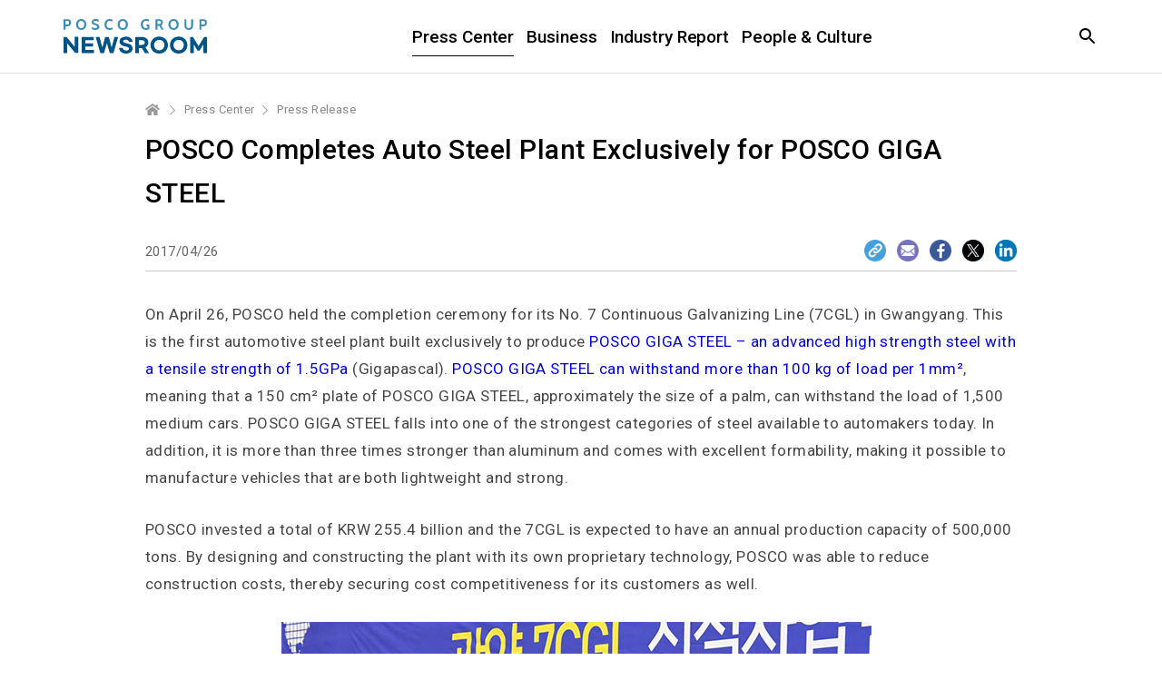

--- FILE ---
content_type: text/html; charset=UTF-8
request_url: https://newsroom.posco.com/en/posco-completes-automotive-steel-plant-exclusively-posco-giga-steel/
body_size: 32623
content:
<!DOCTYPE html>
<html lang="en">
<head>
    <meta name="viewport" content="width=device-width, initial-scale=1.0, maximum-scale=1.0, user-scalable=no" />
    <meta http-equiv="Content-Type" content="text/html; charset=utf-8" />
    <meta http-equiv="X-UA-Compatible" content="IE=edge">
    <meta name="format-detection" content="telephone=no"/>
    <link rel="profile" href="http://gmpg.org/xfn/11">
    <link href="https://fonts.googleapis.com/css?family=Roboto:300,400,500,700" rel="stylesheet">
    <link rel="stylesheet" type="text/css" href="https://newsroom.posco.com/en/wp-content/themes/posco_newsroom/css/jquery-ui.css" />
    <link rel="stylesheet" type="text/css" href="https://newsroom.posco.com/en/wp-content/themes/posco_newsroom/css/slick.css" />
    <link rel="stylesheet" href="https://newsroom.posco.com/en/wp-content/themes/posco_newsroom/style.css?ver=1.1.6">
    <link rel="shortcut icon" type="image/x-icon" href="https://newsroom.posco.com/en/favicon.ico" />
    <title>POSCO Completes Auto Steel Plant Exclusively for POSCO GIGA STEEL &#8211; Official POSCO Group Newsroom</title>
<link rel='dns-prefetch' href='//s.w.org' />
		<script type="text/javascript">
			window._wpemojiSettings = {"baseUrl":"https:\/\/s.w.org\/images\/core\/emoji\/11\/72x72\/","ext":".png","svgUrl":"https:\/\/s.w.org\/images\/core\/emoji\/11\/svg\/","svgExt":".svg","source":{"concatemoji":"https:\/\/newsroom.posco.com\/en\/wp-includes\/js\/wp-emoji-release.min.js?ver=4.9.28"}};
			!function(e,a,t){var n,r,o,i=a.createElement("canvas"),p=i.getContext&&i.getContext("2d");function s(e,t){var a=String.fromCharCode;p.clearRect(0,0,i.width,i.height),p.fillText(a.apply(this,e),0,0);e=i.toDataURL();return p.clearRect(0,0,i.width,i.height),p.fillText(a.apply(this,t),0,0),e===i.toDataURL()}function c(e){var t=a.createElement("script");t.src=e,t.defer=t.type="text/javascript",a.getElementsByTagName("head")[0].appendChild(t)}for(o=Array("flag","emoji"),t.supports={everything:!0,everythingExceptFlag:!0},r=0;r<o.length;r++)t.supports[o[r]]=function(e){if(!p||!p.fillText)return!1;switch(p.textBaseline="top",p.font="600 32px Arial",e){case"flag":return s([55356,56826,55356,56819],[55356,56826,8203,55356,56819])?!1:!s([55356,57332,56128,56423,56128,56418,56128,56421,56128,56430,56128,56423,56128,56447],[55356,57332,8203,56128,56423,8203,56128,56418,8203,56128,56421,8203,56128,56430,8203,56128,56423,8203,56128,56447]);case"emoji":return!s([55358,56760,9792,65039],[55358,56760,8203,9792,65039])}return!1}(o[r]),t.supports.everything=t.supports.everything&&t.supports[o[r]],"flag"!==o[r]&&(t.supports.everythingExceptFlag=t.supports.everythingExceptFlag&&t.supports[o[r]]);t.supports.everythingExceptFlag=t.supports.everythingExceptFlag&&!t.supports.flag,t.DOMReady=!1,t.readyCallback=function(){t.DOMReady=!0},t.supports.everything||(n=function(){t.readyCallback()},a.addEventListener?(a.addEventListener("DOMContentLoaded",n,!1),e.addEventListener("load",n,!1)):(e.attachEvent("onload",n),a.attachEvent("onreadystatechange",function(){"complete"===a.readyState&&t.readyCallback()})),(n=t.source||{}).concatemoji?c(n.concatemoji):n.wpemoji&&n.twemoji&&(c(n.twemoji),c(n.wpemoji)))}(window,document,window._wpemojiSettings);
		</script>
		<style type="text/css">
img.wp-smiley,
img.emoji {
	display: inline !important;
	border: none !important;
	box-shadow: none !important;
	height: 1em !important;
	width: 1em !important;
	margin: 0 .07em !important;
	vertical-align: -0.1em !important;
	background: none !important;
	padding: 0 !important;
}
</style>
<link rel='stylesheet' id='sw-image-slider-css-css'  href='https://newsroom.posco.com/en/wp-content/plugins/posco_image_slider/css/sw_slide_gallery.css?ver=1.0.0' type='text/css' media='all' />
<script type='text/javascript' src='https://newsroom.posco.com/en/wp-includes/js/jquery/jquery.js?ver=1.12.4'></script>
<script type='text/javascript' src='https://newsroom.posco.com/en/wp-includes/js/jquery/jquery-migrate.min.js?ver=1.4.1'></script>
<script type='text/javascript' src='https://newsroom.posco.com/en/wp-content/themes/posco_newsroom/js/jquery.dotdotdot.min.js?ver=4.9.28'></script>
<script type='text/javascript' src='https://newsroom.posco.com/en/wp-content/themes/posco_newsroom/js/placeholder.js?ver=4.9.28'></script>
<script type='text/javascript' src='https://newsroom.posco.com/en/wp-content/themes/posco_newsroom/js/slick.min.js?ver=4.9.28'></script>
<script type='text/javascript' src='https://newsroom.posco.com/en/wp-content/themes/posco_newsroom/js/custom.js?ver=4.9.28'></script>
<script type='text/javascript'>
/* <![CDATA[ */
var posco_newsletter = {"v1url":"https:\/\/newsroom.posco.com\/en\/wp-json\/btr_ajax\/v1\/newsletter","homeurl":"https:\/\/newsroom.posco.com\/en"};
/* ]]> */
</script>
<script type='text/javascript' src='https://newsroom.posco.com/en/wp-content/plugins/posco-newsletter/js/common.script.js?ver=4.9.28'></script>
<link rel='https://api.w.org/' href='https://newsroom.posco.com/en/wp-json/' />
<link rel="canonical" href="https://newsroom.posco.com/en/posco-completes-automotive-steel-plant-exclusively-posco-giga-steel/" />
<link rel='shortlink' href='https://newsroom.posco.com/en/?p=11563' />
<link rel="alternate" type="application/json+oembed" href="https://newsroom.posco.com/en/wp-json/oembed/1.0/embed?url=https%3A%2F%2Fnewsroom.posco.com%2Fen%2Fposco-completes-automotive-steel-plant-exclusively-posco-giga-steel%2F" />
<link rel="alternate" type="text/xml+oembed" href="https://newsroom.posco.com/en/wp-json/oembed/1.0/embed?url=https%3A%2F%2Fnewsroom.posco.com%2Fen%2Fposco-completes-automotive-steel-plant-exclusively-posco-giga-steel%2F&#038;format=xml" />
    <meta property="og:title" content="POSCO Completes Auto Steel Plant Exclusively for POSCO GIGA STEEL" />
<meta property="og:image" content="https://newsroom.posco.com/en/wp-content/uploads/2017/05/POSCO_main_1300x550_170508_02.jpg" />
<meta property="og:url" content="https://newsroom.posco.com/en/posco-completes-automotive-steel-plant-exclusively-posco-giga-steel/" />
<meta property="og:description" content="Posco Newsroom" />
<!-- Global site tag (gtag.js) - Google Analytics -->
<script async src="https://www.googletagmanager.com/gtag/js?id=G-2X5SYNGCRE"></script>
<script>
    window.dataLayer = window.dataLayer || [];
    function gtag(){dataLayer.push(arguments);}
    gtag('js', new Date());

    gtag('config', 'G-2X5SYNGCRE');
</script><meta name="description" content="POSCO Completes Auto Steel Plant Exclusively for POSCO GIGA STEEL" /><meta name="keywords" content="7cgl, advanced-high-strength-steel, ahss, alloy, auto-industry, auto-manufacturers, automakers, automobile-industry, automobile-manufacturers, automotive-industry, automotive-steel, car, car-makers, ceremony, chairman, giga-steel, gwangyang, hyundai-kia, lightweight, manufacture, posco-giga-steel, production, steel-maker, technology, vehicle, weldability" /></head>
<body>
    <a id="content_list_top"></a>
<div id="wrap">
    <header>
        <div class="inner">
                        <p class="logo"><a href="https://newsroom.posco.com/en"><img src="https://newsroom.posco.com/en/wp-content/themes/posco_newsroom/images/en_logo.svg" data-desktop="https://newsroom.posco.com/en/wp-content/themes/posco_newsroom/images/en_logo.svg" data-mobile="https://newsroom.posco.com/en/wp-content/themes/posco_newsroom/images/en_logo_m.svg" alt="POSCO Newsroom" /></a></p>
                        <a href="#" class="skip_nav">Article</a>
            <div class="header_wrap">
                <nav class="gnb">
                    <ul id="menu-main-menu" class="depth1"><li id="menu-item-14002" class="menu-item menu-item-type-taxonomy menu-item-object-category current-post-ancestor menu-item-has-children menu-item-14002"><a href="https://newsroom.posco.com/en/category/press-center/">Press Center</a>
<ul class="sub-menu">
	<li id="menu-item-14001" class="menu-item menu-item-type-taxonomy menu-item-object-category current-post-ancestor current-menu-parent current-post-parent menu-item-14001"><a href="https://newsroom.posco.com/en/category/press-center/press-release/">Press Release</a></li>
	<li id="menu-item-14003" class="menu-item menu-item-type-taxonomy menu-item-object-category menu-item-14003"><a href="https://newsroom.posco.com/en/category/press-center/images/">Image Gallery</a></li>
</ul>
</li>
<li id="menu-item-18545" class="menu-item menu-item-type-taxonomy menu-item-object-category menu-item-18545"><a href="https://newsroom.posco.com/en/category/business/">Business</a></li>
<li id="menu-item-19442" class="menu-item menu-item-type-taxonomy menu-item-object-category menu-item-19442"><a href="https://newsroom.posco.com/en/category/industry-report/">Industry Report</a></li>
<li id="menu-item-18546" class="menu-item menu-item-type-taxonomy menu-item-object-category menu-item-18546"><a href="https://newsroom.posco.com/en/category/people-culture/">People &#038; Culture</a></li>
</ul>                </nav>
            </div><!--//.header_wrap-->
            <div class="util">
                <button type="button" class="btn_srch"><span class="blind">Open Search window</span></button>
                <div class="search_box">
                    <div class="inner">
                        <form method="get" id="header_searchform" name="searchform" action="https://newsroom.posco.com/en/sp/">
                            <label for="query"><span class="blind">Search in the Newsroom</span><input type="search" id="header_query" placeholder="Search" class="input_search" autocomplete="off" name="kw"/></label>
                            <button type="button" class="btn_clear"><span class="blind">Clear</span></button>
                            <button type="submit" class="btn_srch_submit"><span class="blind">Search</span></button>
                        </form>
                        <div class="recommend">
                            <span class="title">Recommended</span>
                            <ul>
                                <li><a href="https://newsroom.posco.com/en/sp/?kw=Hydrogen">Hydrogen</a></li><li><a href="https://newsroom.posco.com/en/sp/?kw=Lithium">Lithium</a></li><li><a href="https://newsroom.posco.com/en/sp/?kw=Secondary Battery">Secondary Battery</a></li><li><a href="https://newsroom.posco.com/en/sp/?kw=EV">EV</a></li><li><a href="https://newsroom.posco.com/en/sp/?kw=HyREX">HyREX</a></li><li><a href="https://newsroom.posco.com/en/sp/?kw=ESG">ESG</a></li>                            </ul>
                        </div>
                        <button type="button" class="btn_close_search"><span class="blind">Search Close</span></button>
                    </div>
                </div>
                <button type="button" class="btn_menu onlymobilebtn"><span class="blind">Menu</span></button>                
            </div>
        </div><!--//.inner-->
    </header>
  
    <!--팝업-->
    <!--검색 팝업-->
    <div class="layer layer_alert layer_agree layer_search_popup">
        <div class="pop_top">
            <p class="pop_title">Search</p>
            <button type="button" class="btn_close" onclick="NEWSROOM.closePopup(this);"><span class="blind">Layer Close</span></button><button type="button" class="btn_close" onclick="NEWSROOM.closePopup(this);"><span class="blind">Layer Close</span></button>
        </div>
        <div class="pop_wrap">
            <div class="notice_wrap">
                <span class="bg_icon"></span>
                <p class="notice">Minimum 2 characters required.</p>
            </div>
            <div class="btn_wrap">
                <button type="button" class="btn_pop_ok" onclick="NEWSROOM.closePopup(this);">Ok</button>
            </div>
        </div>
    </div><!--//.layer-->
<div id="container_wrap">
    <div id="container">
            <div class="breadcrumb is_single">
        <ul class="clearfix">
            <li class="home"><a href="https://newsroom.posco.com/en" title="Home"><span class="blind">Home</span></a></li>
            <li>Press Center</li>            <li class="current"><a href="https://newsroom.posco.com/en/category/press-center/press-release/" title="Press Release Category">Press Release</a></li>
        </ul>
    </div>
    <div id="content" class="sub single post">
        <article class="post_detail">
            <div class="info">
                <h1 class="post_title">POSCO Completes Auto Steel Plant Exclusively for POSCO GIGA STEEL</h1>
                <div class="meta">
                                        <span class="date">2017/04/26</span>
                </div>
                <div class="sns">
                    <button type="button" class="btn_layer" onclick="NEWSROOM.openPopup('.layer_sns_m')"><span class="blind">Open Layer</span></button>
                    <ul class="clearfix">
                        <li class="url"><button type="button" class="btn_share_url"><span class="blind">Share URL</span></button></li>
                        <li class="mail"><a href="mailto:?subject=POSCO Completes Auto Steel Plant Exclusively for POSCO GIGA STEEL&body=https%3A%2F%2Fnewsroom.posco.com%2Fen%2Fposco-completes-automotive-steel-plant-exclusively-posco-giga-steel%2F" title="e-mail"><span class="blind">Mail</span></a></li>
                        <li class="fb"><a href="http://www.facebook.com/sharer.php?u=https%3A%2F%2Fnewsroom.posco.com%2Fen%2Fposco-completes-automotive-steel-plant-exclusively-posco-giga-steel%2F" target="_blank" title="Facebook"><span class="blind">facebook</span></a></li>
                        <li class="tw"><a href="https://twitter.com/intent/tweet?text=POSCO+Completes+Auto+Steel+Plant+Exclusively+for+POSCO+GIGA+STEEL&amp;url=https%3A%2F%2Fnewsroom.posco.com%2Fen%2Fposco-completes-automotive-steel-plant-exclusively-posco-giga-steel%2F" target="_blank" title="Twitter"><span class="blind">twitter</span></a></li>
                        <li class="li"><a href="http://www.linkedin.com/shareArticle?mini=true&amp;url=https%3A%2F%2Fnewsroom.posco.com%2Fen%2Fposco-completes-automotive-steel-plant-exclusively-posco-giga-steel%2F" target="_blank" title="LinkedIn"><span class="blind">linkedin</span></a></li>
                    </ul>
                </div>
            </div>
            <div class="post_content_wrap">
                <div class="post_content"><div class="sp_cont_wrap"><p><span style="font-weight: 400;">On April 26, POSCO held the completion ceremony for its No. 7 Continuous Galvanizing Line (7CGL) in Gwangyang. This is the first automotive steel plant built exclusively to produce</span><a href="https://newsroom.posco.com/en/posco-giga-steel-offers-solutions-evolving-auto-industry/" target="_blank"><span style="font-weight: 400;"> POSCO GIGA STEEL &#8211; an advanced high strength steel with a tensile strength of 1.5GPa</span></a><span style="font-weight: 400;"> (Gigapascal). </span><a href="https://newsroom.posco.com/en/posco-giga-steel-increases-strength-improves-safety-autos/" target="_blank"><span style="font-weight: 400;">POSCO GIGA STEEL can withstand more than 100 kg of load per 1mm²</span></a><span style="font-weight: 400;">, meaning that a 150 cm² plate of POSCO GIGA STEEL, approximately the size of a palm, can withstand the load of 1,500 medium cars. POSCO GIGA STEEL falls into one of the strongest categories of steel available to automakers today. In addition, it is more than three times stronger than aluminum and comes with excellent formability, making it possible to manufacture vehicles that are both lightweight and strong. </span></p>
<p><span style="font-weight: 400;">POSCO invested a total of KRW 255.4 billion and the 7CGL is expected to have an annual production capacity of 500,000 tons. By designing and constructing the plant with its own proprietary technology, POSCO was able to reduce construction costs, thereby securing cost competitiveness for its customers as well.</span></p>
<div id="attachment_11598" style="width: 660px" class="wp-caption aligncenter"><a href="https://newsroom.posco.com/en//wp-content/uploads/2017/05/POSCO_content_watermark_170508_05.jpg" target="_blank"><img class="wp-image-11598 size-full" src="https://newsroom.posco.com/en//wp-content/uploads/2017/05/POSCO_content_watermark_170508_05.jpg" alt="POSCO CEO Ohjoon Kwon and executives can be seen bringing the plant online. " width="650" height="441" /></a><p class="wp-caption-text">POSCO CEO Ohjoon Kwon and executives came together on April 26 to officially bring 7CGL online. From left to right: Seong Yu, head of the Technology and Investment Division; Shohei Yamazaki, purchasing organizing director of Renault-Nissan; Kiyoshi Kamishima, general manager of the Materials &amp; Facilities Purchasing Division of Toyota; Jae-cheon Song, chairman of the Gwangyang City Council; In-hwa Jeong, a national assembly member; CEO Kwon; Nak-yeon Lee, governor of Jeollanam-do; Hyun-bok Jeong, mayor of Gwangyang; and Myeong-jin Seo, executive director of Hyundai &amp; Kia.</p></div>
<p><span style="font-weight: 400;">CEO Kwon remarked, “POSCO opens up a new horizon in automotive steel with the completion of the 7CGL. This new line will allow POSCO to continue to provide differentiated products and customized solutions through smart technology.” </span></p>
<p><span style="font-weight: 400;">The 7CGL is attracting attention as one of the first plants to produce both hot-dip galvannealed (GA) and hot-dip galvanized steel (GI) at 1.5GPa  steel for automobiles. GA steel is preferred by Korean and Japanese automakers because it has excellent coatability and weldability as the coating layer is made of iron and zinc alloy, while GI steel is preferred by European automakers due to its excellent resistance to corrosion. </span></p>
<p><span style="font-weight: 400;">Previously, GA and GI steel sheets could only be produced at 1.2GPa due to surface and quality problems that occur before and after plating. POSCO resolved these problems by developing the “high hydrogen rapid cooling technology,” which forms high-intensity tissues in steel sheets before plating, and a “rapid cooling system,” which uses rapid cooling to smooth out the plated surface. </span></p>
<p><span style="font-weight: 400;">With the completion of 7CGL, POSCO now has seven operating CGLs  in Gwangyang, two CGLs in Mexico, and five CGLs in Thailand, India, and China. Through these CGLs, POSCO plans to produce 10 million tons of steel by 2018 and further solidify its status as a global automotive steel maker.</span></p>
<p>&nbsp;</p>
<p><strong><a href="https://newsroom.posco.com/en/subscribe/" target="_blank"><b>Don</b><b><span lang="EN-US"><span lang="EN-US">’</span></span></b><b>t miss any of the exciting stories from The Steel Wire </b><b><span lang="EN-US"><span lang="EN-US">–</span></span></b><b> subscribe via email today</b></a>.</strong></p>
</div></div>                <div class="kit">
                                        <div class="tag">
                        <ul class="clearfix">
                            <li><a href="https://newsroom.posco.com/en/tag/7cgl/">7CGL</a></li><li><a href="https://newsroom.posco.com/en/tag/advanced-high-strength-steel/">advanced high strength steel</a></li><li><a href="https://newsroom.posco.com/en/tag/ahss/">AHSS</a></li><li><a href="https://newsroom.posco.com/en/tag/alloy/">alloy</a></li><li><a href="https://newsroom.posco.com/en/tag/auto-industry/">auto industry</a></li><li><a href="https://newsroom.posco.com/en/tag/auto-manufacturers/">auto manufacturers</a></li><li><a href="https://newsroom.posco.com/en/tag/automakers/">automakers</a></li><li><a href="https://newsroom.posco.com/en/tag/automobile-industry/">automobile industry</a></li><li><a href="https://newsroom.posco.com/en/tag/automobile-manufacturers/">automobile manufacturers</a></li><li><a href="https://newsroom.posco.com/en/tag/automotive-industry/">automotive industry</a></li><li><a href="https://newsroom.posco.com/en/tag/automotive-steel/">automotive steel</a></li><li><a href="https://newsroom.posco.com/en/tag/car/">car</a></li><li><a href="https://newsroom.posco.com/en/tag/car-makers/">car makers</a></li><li><a href="https://newsroom.posco.com/en/tag/ceremony/">ceremony</a></li><li><a href="https://newsroom.posco.com/en/tag/chairman/">chairman</a></li><li><a href="https://newsroom.posco.com/en/tag/giga-steel/">giga steel</a></li><li><a href="https://newsroom.posco.com/en/tag/gwangyang/">gwangyang</a></li><li><a href="https://newsroom.posco.com/en/tag/hyundai-kia/">Hyundai Kia</a></li><li><a href="https://newsroom.posco.com/en/tag/lightweight/">lightweight</a></li><li><a href="https://newsroom.posco.com/en/tag/manufacture/">manufacture</a></li><li><a href="https://newsroom.posco.com/en/tag/posco-giga-steel/">POSCO GIGA STEEL</a></li><li><a href="https://newsroom.posco.com/en/tag/production/">production</a></li><li><a href="https://newsroom.posco.com/en/tag/steel-maker/">steel maker</a></li><li><a href="https://newsroom.posco.com/en/tag/technology/">technology</a></li><li><a href="https://newsroom.posco.com/en/tag/vehicle/">vehicle</a></li><li><a href="https://newsroom.posco.com/en/tag/weldability/">weldability</a></li>                        </ul>
                    </div>
                                    </div>
                            </div>
        </article>
    </div><!--#content-->

<!--///////////////////////tag list loop start///////////////////////-->
            <section class="related_post">
                <p class="section_title">Related Article</p>
                <ul class="clearfix">
                                            <li>
                            <a href="https://newsroom.posco.com/en/high-performance-low-cost-gigasteel-welding-technology-research-paper-published-in-nature-communications/">
                                <div class="thumb_wrap">
                                    <div class="thumb" style="background-image:url(https://newsroom.posco.com/en/wp-content/uploads/2024/02/20240213_news_b02-640x360.jpg);"></div>
                                </div>
                                <div class="cont_wrap">
                                    <p class="title"><strong>High-Performance, Low-Cost POSCO GigaSteel Welding Technology Research Paper Published in Nature Communications</strong></p>
                                    <span class="category">Press Center</span>
                                    <div class="meta clearfix">
                                                                                <span class="date">2024/02/20</span>
                                    </div>
                                </div>
                            </a>
                        </li>
                                            <li>
                            <a href="https://newsroom.posco.com/en/e-autopos-unboxing-2-the-secret-of-improving-motor-efficiency-of-eco-friendly-car/">
                                <div class="thumb_wrap">
                                    <div class="thumb" style="background-image:url(https://newsroom.posco.com/en/wp-content/uploads/2021/04/프레인0409_포스코_오토포스-썸네일.png);"></div>
                                </div>
                                <div class="cont_wrap">
                                    <p class="title"><strong>[e Autopos Unboxing] #2 The secret of improving motor efficiency of eco-friendly car</strong></p>
                                    <span class="category">Business</span>
                                    <div class="meta clearfix">
                                                                                <span class="date">2021/04/20</span>
                                    </div>
                                </div>
                            </a>
                        </li>
                                            <li>
                            <a href="https://newsroom.posco.com/en/e-autopos-unboxing-1-making-cars-lighter-for-our-planet/">
                                <div class="thumb_wrap">
                                    <div class="thumb" style="background-image:url(https://newsroom.posco.com/en/wp-content/uploads/2021/03/posco_kv_960540-1-640x360.png);"></div>
                                </div>
                                <div class="cont_wrap">
                                    <p class="title"><strong>[e Autopos Unboxing] #1 Making Cars Lighter for Our Planet!</strong></p>
                                    <span class="category">Business</span>
                                    <div class="meta clearfix">
                                                                                <span class="date">2021/03/25</span>
                                    </div>
                                </div>
                            </a>
                        </li>
                                    </ul>
            </section><!--//.related_post-->
        <!--/////////////////////////tag list loop finish///////////////////////-->

    <!--팝업-->
    <div class="layer layer_sns">
        <div class="pop_top">
            <p class="pop_title">Copied URL</p>
            <button type="button" class="btn_close"><span class="blind">Layer Close</span></button>
        </div>
        <div class="pop_wrap">
            <div class="sns">
                <div class="url_wrap">
                    <span class="blind">Click for copy</span>
                    <input type="text" id="input_copy1" class="copy_url" value="https://newsroom.posco.com/en/posco-completes-automotive-steel-plant-exclusively-posco-giga-steel/" readonly />
                    <button type="button" class="btn_copy copy1" data-clipboard-target="#input_copy1">copy</button>
                </div>
            </div>
        </div>
    </div><!--//.layer-->
    <div class="layer layer_sns_m">
        <div class="pop_top">
            <p class="pop_title">Share</p>
            <button type="button" class="btn_close" onclick="NEWSROOM.closePopup(this)"><span class="blind">Layer Close</span></button>
        </div>
        <div class="pop_wrap">
            <div class="sns">
                <ul class="clearfix">
                    <li class="mail"><a href="mailto:?subject=POSCO Completes Auto Steel Plant Exclusively for POSCO GIGA STEEL&body=https%3A%2F%2Fnewsroom.posco.com%2Fen%2Fposco-completes-automotive-steel-plant-exclusively-posco-giga-steel%2F" title="e-mail"><span class="blind">Mail</span></a></li>
                    <li class="fb"><a href="http://www.facebook.com/sharer.php?u=https%3A%2F%2Fnewsroom.posco.com%2Fen%2Fposco-completes-automotive-steel-plant-exclusively-posco-giga-steel%2F" target="_blank" title="Facebook">facebook</span></a></li>
                    <li class="tw"><a href="https://twitter.com/intent/tweet?text=POSCO Completes Auto Steel Plant Exclusively for POSCO GIGA STEEL&amp;url=https%3A%2F%2Fnewsroom.posco.com%2Fen%2Fposco-completes-automotive-steel-plant-exclusively-posco-giga-steel%2F" target="_blank" title="Twitter">twitter</span></a></li>
                    <li class="li"><a href="http://www.linkedin.com/shareArticle?mini=true&amp;url=https%3A%2F%2Fnewsroom.posco.com%2Fen%2Fposco-completes-automotive-steel-plant-exclusively-posco-giga-steel%2F" target="_blank" title="LinkedIn"><span class="blind">linkedin</span></a></li>
                </ul>
                <div class="url_wrap">
                    <span class="blind">Click for copy</span>
                    <input type="text" id="input_copy2" class="copy_url" value="https://newsroom.posco.com/en/posco-completes-automotive-steel-plant-exclusively-posco-giga-steel/" readonly />
                    <button type="button" class="btn_copy copy2" data-clipboard-target="#input_copy2">copy</button>
                </div>
            </div>
        </div>
</div><!--//.layer-->
<script src="//developers.kakao.com/sdk/js/kakao.min.js"></script>
<script type="text/javascript" src="https://newsroom.posco.com/en/wp-content/themes/posco_newsroom/js/clipboard.min.js"></script>
<script type="text/javascript" src="https://newsroom.posco.com/en/wp-content/themes/posco_newsroom/js/copy2clipboard.js"></script>    </div><!--//#container-->
</div><!--//#container_wrap-->
    <script>
        function go_list() {
            document.referrer == "" || document.referrer == "https://newsroom.posco.com/en/"  ? location.href="https://newsroom.posco.com/en/category/press-center/press-release/" : history.back();
            return false;
        }
    </script>

<footer>
        <div class="link_box">
        <div class="inner">
            <div class="sns">
                <ul>
                    <li class="home"><a href="https://www.posco-inc.com:4453/poscoinc/v4/kor/index.jsp" target="_blank"><span class="blind">POSCO HOLDINGS</span></a></li>
                    <li class="yt"><a href="https://www.youtube.com/@poscoholdingsIR" target="_blank"><span class="blind">youtube</span></a></li>
                    <li class="li"><a href="https://www.linkedin.com/company/posco/" target="_blank"><span class="blind">linkedin</span></a></li>
                </ul>
            </div>
            <div class="desc">
                <!-- <a href="https://www.posco-inc.com:4453/poscoinc/v3/eng/company/s91e1000500c.jsp" class="mobile_accessibility" title="POSCO HOLDINGS Brand Story" target="_blank"> -->
                    <span>
                    <p class="logo"><img src="https://newsroom.posco.com/en/wp-content/themes/posco_newsroom/images/posco_slogan_en.svg" data-desktop="https://newsroom.posco.com/en/wp-content/themes/posco_newsroom/images/posco_slogan_en.svg" data-mobile="https://newsroom.posco.com/en/wp-content/themes/posco_newsroom/images/posco_slogan_en.svg" alt="Creating Value for a Better World" /></p>
                    </span>
                <!-- </a> -->
            </div>
            <div class="">
                <div class="link_wrap">
                    <ul>
                        <li><a href="https://newsroom.posco.com/en/introduction/">About POSCO Group Newsroom</a></li>
                        <li><a href="https://newsroom.posco.com/en/policy/">Policy</a></li>
                        <li><a href="https://newsroom.posco.com/en/e-mail/">Email Enquiry</a></li>
                        <li><a href="https://newsroom.posco.com/kr/" target="_blank">포스코그룹 뉴스룸</a></li>
                    </ul>
                    <p class="copy">© 2025 POSCO Holdings Inc. <span class="block">All Rights Reserved.</span></p>
                </div>
            </div>
        </div>
    </div>
</footer>
<a href="#container" class="btn_top" style="display: block; position: fixed; right: 305px; bottom: 10px; top: auto;"><span class="blind">Top</span></a>
<div class="overlay"></div>
</div><!--//#wrap-->

<script type="text/javascript" src="https://newsroom.posco.com/en/wp-content/themes/posco_newsroom/js/jquery.sw2Slider.js"></script>
<!-- 공통 JS (전페이지) -->
<script type="text/javascript">
    jQuery(document).ready(function($){
        var headline_yn = "n";
        if (headline_yn == "y") {
            $(".menu-headline").addClass("current-menu-ancestor");
        }

        function add_searchform_event(Prefix) {
            let target_searchform = Prefix+"_searchform";

            $(target_searchform).submit(function() {
                let target_query = $(Prefix+"_query").val();

                if ( $.trim(target_query) == "" || $.trim(target_query).length < 2 ) {
                    NEWSROOM.openPopup('.layer_search_popup', target_searchform);
                    return false;
                }
            });
        };

        add_searchform_event("#header");
        add_searchform_event("#hashtag");
    });
</script>

<script type="text/javascript">
                var post_data = {
                    "action" : "manage_post_view",
                    "post_uri": location.href
                };
                jQuery.ajax({
                    url: "https://newsroom.posco.com/en/wp-json/btr_ajax/v1/view_count",
                    method: "POST",
                    data: JSON.stringify(post_data),
                    contentType: "application/json",
                });
            </script><script type='text/javascript' src='https://newsroom.posco.com/en/wp-content/plugins/posco_image_slider/js/jquery.sw.gallery.js?ver=4.9.28'></script>
<script type='text/javascript' src='https://newsroom.posco.com/en/wp-includes/js/wp-embed.min.js?ver=4.9.28'></script>
</body>
</html>


--- FILE ---
content_type: text/css
request_url: https://newsroom.posco.com/en/wp-content/plugins/posco_image_slider/css/sw_slide_gallery.css?ver=1.0.0
body_size: 2121
content:
@charset "utf-8";

.single-gallery {position:relative; width:100%; height:0; padding-bottom:67.7%; margin:30px 0 60px;}
.single-gallery .gallery-inner{overflow:hidden; position:absolute;left:0;top:0; width:100%;height:100%;}
.single-gallery li{list-style-type:none !important;margin:0 !important;padding:0;position:absolute;left:100%;top:0; width:100%;height:100%;background-color:#000;}
.single-gallery li .img-box{position:relative;display:table-cell;vertical-align:middle;text-align:center;}
.single-gallery li .img-box img{display:inline-block;width:100%;height:auto; /*position:absolute;left:50%;top:50%;*/}
.single-gallery li .img-box img.height{width:auto;height:100%;}
.single-gallery .btn_group button{position:absolute;top:50%;margin-top:-18px;width:36px;height:36px;border-radius:50%;background-color:rgba(0,0,0,.5);font-size:0;}
.single-gallery .btn_group button:after {position:absolute; top:50%; left:50%; display:block; content:""; width:11px; height:16px; margin-left:-6px; margin-top:-8px; background:url(posco_sprite.png) no-repeat 0 -60px;}
.single-gallery .btn_group .btn_prev{left:4px;}
.single-gallery .btn_group .btn_next{right:4px;}
.single-gallery .btn_group .btn_prev:after{background-position:0 -60px;}
.single-gallery .btn_group .btn_next:after{margin-left:-5px; background-position:-20px -60px;}
.single-gallery .btn_page{position:absolute;left:0;bottom:-28px;width:100%;height:12px;text-align:center;}
.single-gallery .btn_page button{width:10px;height:10px;margin:0 6px;border-radius:50%;border:1px solid #666;background-color:rgba(255,255,255,.5);vertical-align:top;font-size:0;}
.single-gallery .btn_page .on{background-color:rgba(0,0,0,.3);}

@media (max-width: 640px){
	.single-gallery {padding-bottom:100%;}
}
@media (max-width: 480px){
	.single-gallery .btn_group button{width:24px; height:24px; margin-top:-12px;}
	.single-gallery .btn_group button:after{width:7px; height:10px; margin-left:-4px; margin-top:-5px; background-image:url(posco_sprite_m.png); background-size:100px auto;}
	.single-gallery .btn_group .btn_next:after{margin-left:-3px; background-position:-20px -60px;}
}


--- FILE ---
content_type: application/javascript
request_url: https://newsroom.posco.com/en/wp-content/themes/posco_newsroom/js/jquery.sw2Slider.js
body_size: 32874
content:
/*!
 * @fileOverview TouchSwipe - jQuery Plugin
 * @version 1.6.18
 *
 * @author Matt Bryson http://www.github.com/mattbryson
 * @see https://github.com/mattbryson/TouchSwipe-Jquery-Plugin
 * @see http://labs.rampinteractive.co.uk/touchSwipe/
 * @see http://plugins.jquery.com/project/touchSwipe
 * @license
 * Copyright (c) 2010-2015 Matt Bryson
 * Dual licensed under the MIT or GPL Version 2 licenses.
 *
 */
!function(factory){"function"==typeof define&&define.amd&&define.amd.jQuery?define(["jquery"],factory):factory("undefined"!=typeof module&&module.exports?require("jquery"):jQuery)}(function($){"use strict";function init(options){return!options||void 0!==options.allowPageScroll||void 0===options.swipe&&void 0===options.swipeStatus||(options.allowPageScroll=NONE),void 0!==options.click&&void 0===options.tap&&(options.tap=options.click),options||(options={}),options=$.extend({},$.fn.swipe.defaults,options),this.each(function(){var $this=$(this),plugin=$this.data(PLUGIN_NS);plugin||(plugin=new TouchSwipe(this,options),$this.data(PLUGIN_NS,plugin))})}function TouchSwipe(element,options){function touchStart(jqEvent){if(!(getTouchInProgress()||$(jqEvent.target).closest(options.excludedElements,$element).length>0)){var event=jqEvent.originalEvent?jqEvent.originalEvent:jqEvent;if(!event.pointerType||"mouse"!=event.pointerType||0!=options.fallbackToMouseEvents){var ret,touches=event.touches,evt=touches?touches[0]:event;return phase=PHASE_START,touches?fingerCount=touches.length:options.preventDefaultEvents!==!1&&jqEvent.preventDefault(),distance=0,direction=null,currentDirection=null,pinchDirection=null,duration=0,startTouchesDistance=0,endTouchesDistance=0,pinchZoom=1,pinchDistance=0,maximumsMap=createMaximumsData(),cancelMultiFingerRelease(),createFingerData(0,evt),!touches||fingerCount===options.fingers||options.fingers===ALL_FINGERS||hasPinches()?(startTime=getTimeStamp(),2==fingerCount&&(createFingerData(1,touches[1]),startTouchesDistance=endTouchesDistance=calculateTouchesDistance(fingerData[0].start,fingerData[1].start)),(options.swipeStatus||options.pinchStatus)&&(ret=triggerHandler(event,phase))):ret=!1,ret===!1?(phase=PHASE_CANCEL,triggerHandler(event,phase),ret):(options.hold&&(holdTimeout=setTimeout($.proxy(function(){$element.trigger("hold",[event.target]),options.hold&&(ret=options.hold.call($element,event,event.target))},this),options.longTapThreshold)),setTouchInProgress(!0),null)}}}function touchMove(jqEvent){var event=jqEvent.originalEvent?jqEvent.originalEvent:jqEvent;if(phase!==PHASE_END&&phase!==PHASE_CANCEL&&!inMultiFingerRelease()){var ret,touches=event.touches,evt=touches?touches[0]:event,currentFinger=updateFingerData(evt);if(endTime=getTimeStamp(),touches&&(fingerCount=touches.length),options.hold&&clearTimeout(holdTimeout),phase=PHASE_MOVE,2==fingerCount&&(0==startTouchesDistance?(createFingerData(1,touches[1]),startTouchesDistance=endTouchesDistance=calculateTouchesDistance(fingerData[0].start,fingerData[1].start)):(updateFingerData(touches[1]),endTouchesDistance=calculateTouchesDistance(fingerData[0].end,fingerData[1].end),pinchDirection=calculatePinchDirection(fingerData[0].end,fingerData[1].end)),pinchZoom=calculatePinchZoom(startTouchesDistance,endTouchesDistance),pinchDistance=Math.abs(startTouchesDistance-endTouchesDistance)),fingerCount===options.fingers||options.fingers===ALL_FINGERS||!touches||hasPinches()){if(direction=calculateDirection(currentFinger.start,currentFinger.end),currentDirection=calculateDirection(currentFinger.last,currentFinger.end),validateDefaultEvent(jqEvent,currentDirection),distance=calculateDistance(currentFinger.start,currentFinger.end),duration=calculateDuration(),setMaxDistance(direction,distance),ret=triggerHandler(event,phase),!options.triggerOnTouchEnd||options.triggerOnTouchLeave){var inBounds=!0;if(options.triggerOnTouchLeave){var bounds=getbounds(this);inBounds=isInBounds(currentFinger.end,bounds)}!options.triggerOnTouchEnd&&inBounds?phase=getNextPhase(PHASE_MOVE):options.triggerOnTouchLeave&&!inBounds&&(phase=getNextPhase(PHASE_END)),phase!=PHASE_CANCEL&&phase!=PHASE_END||triggerHandler(event,phase)}}else phase=PHASE_CANCEL,triggerHandler(event,phase);ret===!1&&(phase=PHASE_CANCEL,triggerHandler(event,phase))}}function touchEnd(jqEvent){var event=jqEvent.originalEvent?jqEvent.originalEvent:jqEvent,touches=event.touches;if(touches){if(touches.length&&!inMultiFingerRelease())return startMultiFingerRelease(event),!0;if(touches.length&&inMultiFingerRelease())return!0}return inMultiFingerRelease()&&(fingerCount=fingerCountAtRelease),endTime=getTimeStamp(),duration=calculateDuration(),didSwipeBackToCancel()||!validateSwipeDistance()?(phase=PHASE_CANCEL,triggerHandler(event,phase)):options.triggerOnTouchEnd||options.triggerOnTouchEnd===!1&&phase===PHASE_MOVE?(options.preventDefaultEvents!==!1&&jqEvent.cancelable!==!1&&jqEvent.preventDefault(),phase=PHASE_END,triggerHandler(event,phase)):!options.triggerOnTouchEnd&&hasTap()?(phase=PHASE_END,triggerHandlerForGesture(event,phase,TAP)):phase===PHASE_MOVE&&(phase=PHASE_CANCEL,triggerHandler(event,phase)),setTouchInProgress(!1),null}function touchCancel(){fingerCount=0,endTime=0,startTime=0,startTouchesDistance=0,endTouchesDistance=0,pinchZoom=1,cancelMultiFingerRelease(),setTouchInProgress(!1)}function touchLeave(jqEvent){var event=jqEvent.originalEvent?jqEvent.originalEvent:jqEvent;options.triggerOnTouchLeave&&(phase=getNextPhase(PHASE_END),triggerHandler(event,phase))}function removeListeners(){$element.unbind(START_EV,touchStart),$element.unbind(CANCEL_EV,touchCancel),$element.unbind(MOVE_EV,touchMove),$element.unbind(END_EV,touchEnd),LEAVE_EV&&$element.unbind(LEAVE_EV,touchLeave),setTouchInProgress(!1)}function getNextPhase(currentPhase){var nextPhase=currentPhase,validTime=validateSwipeTime(),validDistance=validateSwipeDistance(),didCancel=didSwipeBackToCancel();return!validTime||didCancel?nextPhase=PHASE_CANCEL:!validDistance||currentPhase!=PHASE_MOVE||options.triggerOnTouchEnd&&!options.triggerOnTouchLeave?!validDistance&&currentPhase==PHASE_END&&options.triggerOnTouchLeave&&(nextPhase=PHASE_CANCEL):nextPhase=PHASE_END,nextPhase}function triggerHandler(event,phase){var ret,touches=event.touches;return(didSwipe()||hasSwipes())&&(ret=triggerHandlerForGesture(event,phase,SWIPE)),(didPinch()||hasPinches())&&ret!==!1&&(ret=triggerHandlerForGesture(event,phase,PINCH)),didDoubleTap()&&ret!==!1?ret=triggerHandlerForGesture(event,phase,DOUBLE_TAP):didLongTap()&&ret!==!1?ret=triggerHandlerForGesture(event,phase,LONG_TAP):didTap()&&ret!==!1&&(ret=triggerHandlerForGesture(event,phase,TAP)),phase===PHASE_CANCEL&&touchCancel(event),phase===PHASE_END&&(touches?touches.length||touchCancel(event):touchCancel(event)),ret}function triggerHandlerForGesture(event,phase,gesture){var ret;if(gesture==SWIPE){if($element.trigger("swipeStatus",[phase,direction||null,distance||0,duration||0,fingerCount,fingerData,currentDirection]),options.swipeStatus&&(ret=options.swipeStatus.call($element,event,phase,direction||null,distance||0,duration||0,fingerCount,fingerData,currentDirection),ret===!1))return!1;if(phase==PHASE_END&&validateSwipe()){if(clearTimeout(singleTapTimeout),clearTimeout(holdTimeout),$element.trigger("swipe",[direction,distance,duration,fingerCount,fingerData,currentDirection]),options.swipe&&(ret=options.swipe.call($element,event,direction,distance,duration,fingerCount,fingerData,currentDirection),ret===!1))return!1;switch(direction){case LEFT:$element.trigger("swipeLeft",[direction,distance,duration,fingerCount,fingerData,currentDirection]),options.swipeLeft&&(ret=options.swipeLeft.call($element,event,direction,distance,duration,fingerCount,fingerData,currentDirection));break;case RIGHT:$element.trigger("swipeRight",[direction,distance,duration,fingerCount,fingerData,currentDirection]),options.swipeRight&&(ret=options.swipeRight.call($element,event,direction,distance,duration,fingerCount,fingerData,currentDirection));break;case UP:$element.trigger("swipeUp",[direction,distance,duration,fingerCount,fingerData,currentDirection]),options.swipeUp&&(ret=options.swipeUp.call($element,event,direction,distance,duration,fingerCount,fingerData,currentDirection));break;case DOWN:$element.trigger("swipeDown",[direction,distance,duration,fingerCount,fingerData,currentDirection]),options.swipeDown&&(ret=options.swipeDown.call($element,event,direction,distance,duration,fingerCount,fingerData,currentDirection))}}}if(gesture==PINCH){if($element.trigger("pinchStatus",[phase,pinchDirection||null,pinchDistance||0,duration||0,fingerCount,pinchZoom,fingerData]),options.pinchStatus&&(ret=options.pinchStatus.call($element,event,phase,pinchDirection||null,pinchDistance||0,duration||0,fingerCount,pinchZoom,fingerData),ret===!1))return!1;if(phase==PHASE_END&&validatePinch())switch(pinchDirection){case IN:$element.trigger("pinchIn",[pinchDirection||null,pinchDistance||0,duration||0,fingerCount,pinchZoom,fingerData]),options.pinchIn&&(ret=options.pinchIn.call($element,event,pinchDirection||null,pinchDistance||0,duration||0,fingerCount,pinchZoom,fingerData));break;case OUT:$element.trigger("pinchOut",[pinchDirection||null,pinchDistance||0,duration||0,fingerCount,pinchZoom,fingerData]),options.pinchOut&&(ret=options.pinchOut.call($element,event,pinchDirection||null,pinchDistance||0,duration||0,fingerCount,pinchZoom,fingerData))}}return gesture==TAP?phase!==PHASE_CANCEL&&phase!==PHASE_END||(clearTimeout(singleTapTimeout),clearTimeout(holdTimeout),hasDoubleTap()&&!inDoubleTap()?(doubleTapStartTime=getTimeStamp(),singleTapTimeout=setTimeout($.proxy(function(){doubleTapStartTime=null,$element.trigger("tap",[event.target]),options.tap&&(ret=options.tap.call($element,event,event.target))},this),options.doubleTapThreshold)):(doubleTapStartTime=null,$element.trigger("tap",[event.target]),options.tap&&(ret=options.tap.call($element,event,event.target)))):gesture==DOUBLE_TAP?phase!==PHASE_CANCEL&&phase!==PHASE_END||(clearTimeout(singleTapTimeout),clearTimeout(holdTimeout),doubleTapStartTime=null,$element.trigger("doubletap",[event.target]),options.doubleTap&&(ret=options.doubleTap.call($element,event,event.target))):gesture==LONG_TAP&&(phase!==PHASE_CANCEL&&phase!==PHASE_END||(clearTimeout(singleTapTimeout),doubleTapStartTime=null,$element.trigger("longtap",[event.target]),options.longTap&&(ret=options.longTap.call($element,event,event.target)))),ret}function validateSwipeDistance(){var valid=!0;return null!==options.threshold&&(valid=distance>=options.threshold),valid}function didSwipeBackToCancel(){var cancelled=!1;return null!==options.cancelThreshold&&null!==direction&&(cancelled=getMaxDistance(direction)-distance>=options.cancelThreshold),cancelled}function validatePinchDistance(){return null===options.pinchThreshold||pinchDistance>=options.pinchThreshold}function validateSwipeTime(){var result;return result=!options.maxTimeThreshold||!(duration>=options.maxTimeThreshold)}function validateDefaultEvent(jqEvent,direction){if(options.preventDefaultEvents!==!1)if(options.allowPageScroll===NONE)jqEvent.preventDefault();else{var auto=options.allowPageScroll===AUTO;switch(direction){case LEFT:(options.swipeLeft&&auto||!auto&&options.allowPageScroll!=HORIZONTAL)&&jqEvent.preventDefault();break;case RIGHT:(options.swipeRight&&auto||!auto&&options.allowPageScroll!=HORIZONTAL)&&jqEvent.preventDefault();break;case UP:(options.swipeUp&&auto||!auto&&options.allowPageScroll!=VERTICAL)&&jqEvent.preventDefault();break;case DOWN:(options.swipeDown&&auto||!auto&&options.allowPageScroll!=VERTICAL)&&jqEvent.preventDefault();break;case NONE:}}}function validatePinch(){var hasCorrectFingerCount=validateFingers(),hasEndPoint=validateEndPoint(),hasCorrectDistance=validatePinchDistance();return hasCorrectFingerCount&&hasEndPoint&&hasCorrectDistance}function hasPinches(){return!!(options.pinchStatus||options.pinchIn||options.pinchOut)}function didPinch(){return!(!validatePinch()||!hasPinches())}function validateSwipe(){var hasValidTime=validateSwipeTime(),hasValidDistance=validateSwipeDistance(),hasCorrectFingerCount=validateFingers(),hasEndPoint=validateEndPoint(),didCancel=didSwipeBackToCancel(),valid=!didCancel&&hasEndPoint&&hasCorrectFingerCount&&hasValidDistance&&hasValidTime;return valid}function hasSwipes(){return!!(options.swipe||options.swipeStatus||options.swipeLeft||options.swipeRight||options.swipeUp||options.swipeDown)}function didSwipe(){return!(!validateSwipe()||!hasSwipes())}function validateFingers(){return fingerCount===options.fingers||options.fingers===ALL_FINGERS||!SUPPORTS_TOUCH}function validateEndPoint(){return 0!==fingerData[0].end.x}function hasTap(){return!!options.tap}function hasDoubleTap(){return!!options.doubleTap}function hasLongTap(){return!!options.longTap}function validateDoubleTap(){if(null==doubleTapStartTime)return!1;var now=getTimeStamp();return hasDoubleTap()&&now-doubleTapStartTime<=options.doubleTapThreshold}function inDoubleTap(){return validateDoubleTap()}function validateTap(){return(1===fingerCount||!SUPPORTS_TOUCH)&&(isNaN(distance)||distance<options.threshold)}function validateLongTap(){return duration>options.longTapThreshold&&distance<DOUBLE_TAP_THRESHOLD}function didTap(){return!(!validateTap()||!hasTap())}function didDoubleTap(){return!(!validateDoubleTap()||!hasDoubleTap())}function didLongTap(){return!(!validateLongTap()||!hasLongTap())}function startMultiFingerRelease(event){previousTouchEndTime=getTimeStamp(),fingerCountAtRelease=event.touches.length+1}function cancelMultiFingerRelease(){previousTouchEndTime=0,fingerCountAtRelease=0}function inMultiFingerRelease(){var withinThreshold=!1;if(previousTouchEndTime){var diff=getTimeStamp()-previousTouchEndTime;diff<=options.fingerReleaseThreshold&&(withinThreshold=!0)}return withinThreshold}function getTouchInProgress(){return!($element.data(PLUGIN_NS+"_intouch")!==!0)}function setTouchInProgress(val){$element&&(val===!0?($element.bind(MOVE_EV,touchMove),$element.bind(END_EV,touchEnd),LEAVE_EV&&$element.bind(LEAVE_EV,touchLeave)):($element.unbind(MOVE_EV,touchMove,!1),$element.unbind(END_EV,touchEnd,!1),LEAVE_EV&&$element.unbind(LEAVE_EV,touchLeave,!1)),$element.data(PLUGIN_NS+"_intouch",val===!0))}function createFingerData(id,evt){var f={start:{x:0,y:0},last:{x:0,y:0},end:{x:0,y:0}};return f.start.x=f.last.x=f.end.x=evt.pageX||evt.clientX,f.start.y=f.last.y=f.end.y=evt.pageY||evt.clientY,fingerData[id]=f,f}function updateFingerData(evt){var id=void 0!==evt.identifier?evt.identifier:0,f=getFingerData(id);return null===f&&(f=createFingerData(id,evt)),f.last.x=f.end.x,f.last.y=f.end.y,f.end.x=evt.pageX||evt.clientX,f.end.y=evt.pageY||evt.clientY,f}function getFingerData(id){return fingerData[id]||null}function setMaxDistance(direction,distance){direction!=NONE&&(distance=Math.max(distance,getMaxDistance(direction)),maximumsMap[direction].distance=distance)}function getMaxDistance(direction){if(maximumsMap[direction])return maximumsMap[direction].distance}function createMaximumsData(){var maxData={};return maxData[LEFT]=createMaximumVO(LEFT),maxData[RIGHT]=createMaximumVO(RIGHT),maxData[UP]=createMaximumVO(UP),maxData[DOWN]=createMaximumVO(DOWN),maxData}function createMaximumVO(dir){return{direction:dir,distance:0}}function calculateDuration(){return endTime-startTime}function calculateTouchesDistance(startPoint,endPoint){var diffX=Math.abs(startPoint.x-endPoint.x),diffY=Math.abs(startPoint.y-endPoint.y);return Math.round(Math.sqrt(diffX*diffX+diffY*diffY))}function calculatePinchZoom(startDistance,endDistance){var percent=endDistance/startDistance*1;return percent.toFixed(2)}function calculatePinchDirection(){return pinchZoom<1?OUT:IN}function calculateDistance(startPoint,endPoint){return Math.round(Math.sqrt(Math.pow(endPoint.x-startPoint.x,2)+Math.pow(endPoint.y-startPoint.y,2)))}function calculateAngle(startPoint,endPoint){var x=startPoint.x-endPoint.x,y=endPoint.y-startPoint.y,r=Math.atan2(y,x),angle=Math.round(180*r/Math.PI);return angle<0&&(angle=360-Math.abs(angle)),angle}function calculateDirection(startPoint,endPoint){if(comparePoints(startPoint,endPoint))return NONE;var angle=calculateAngle(startPoint,endPoint);return angle<=45&&angle>=0?LEFT:angle<=360&&angle>=315?LEFT:angle>=135&&angle<=225?RIGHT:angle>45&&angle<135?DOWN:UP}function getTimeStamp(){var now=new Date;return now.getTime()}function getbounds(el){el=$(el);var offset=el.offset(),bounds={left:offset.left,right:offset.left+el.outerWidth(),top:offset.top,bottom:offset.top+el.outerHeight()};return bounds}function isInBounds(point,bounds){return point.x>bounds.left&&point.x<bounds.right&&point.y>bounds.top&&point.y<bounds.bottom}function comparePoints(pointA,pointB){return pointA.x==pointB.x&&pointA.y==pointB.y}var options=$.extend({},options),useTouchEvents=SUPPORTS_TOUCH||SUPPORTS_POINTER||!options.fallbackToMouseEvents,START_EV=useTouchEvents?SUPPORTS_POINTER?SUPPORTS_POINTER_IE10?"MSPointerDown":"pointerdown":"touchstart":"mousedown",MOVE_EV=useTouchEvents?SUPPORTS_POINTER?SUPPORTS_POINTER_IE10?"MSPointerMove":"pointermove":"touchmove":"mousemove",END_EV=useTouchEvents?SUPPORTS_POINTER?SUPPORTS_POINTER_IE10?"MSPointerUp":"pointerup":"touchend":"mouseup",LEAVE_EV=useTouchEvents?SUPPORTS_POINTER?"mouseleave":null:"mouseleave",CANCEL_EV=SUPPORTS_POINTER?SUPPORTS_POINTER_IE10?"MSPointerCancel":"pointercancel":"touchcancel",distance=0,direction=null,currentDirection=null,duration=0,startTouchesDistance=0,endTouchesDistance=0,pinchZoom=1,pinchDistance=0,pinchDirection=0,maximumsMap=null,$element=$(element),phase="start",fingerCount=0,fingerData={},startTime=0,endTime=0,previousTouchEndTime=0,fingerCountAtRelease=0,doubleTapStartTime=0,singleTapTimeout=null,holdTimeout=null;try{$element.bind(START_EV,touchStart),$element.bind(CANCEL_EV,touchCancel)}catch(e){$.error("events not supported "+START_EV+","+CANCEL_EV+" on jQuery.swipe")}this.enable=function(){return this.disable(),$element.bind(START_EV,touchStart),$element.bind(CANCEL_EV,touchCancel),$element},this.disable=function(){return removeListeners(),$element},this.destroy=function(){removeListeners(),$element.data(PLUGIN_NS,null),$element=null},this.option=function(property,value){if("object"==typeof property)options=$.extend(options,property);else if(void 0!==options[property]){if(void 0===value)return options[property];options[property]=value}else{if(!property)return options;$.error("Option "+property+" does not exist on jQuery.swipe.options")}return null}}var VERSION="1.6.18",LEFT="left",RIGHT="right",UP="up",DOWN="down",IN="in",OUT="out",NONE="none",AUTO="auto",SWIPE="swipe",PINCH="pinch",TAP="tap",DOUBLE_TAP="doubletap",LONG_TAP="longtap",HORIZONTAL="horizontal",VERTICAL="vertical",ALL_FINGERS="all",DOUBLE_TAP_THRESHOLD=10,PHASE_START="start",PHASE_MOVE="move",PHASE_END="end",PHASE_CANCEL="cancel",SUPPORTS_TOUCH="ontouchstart"in window,SUPPORTS_POINTER_IE10=window.navigator.msPointerEnabled&&!window.navigator.pointerEnabled&&!SUPPORTS_TOUCH,SUPPORTS_POINTER=(window.navigator.pointerEnabled||window.navigator.msPointerEnabled)&&!SUPPORTS_TOUCH,PLUGIN_NS="TouchSwipe",defaults={fingers:1,threshold:75,cancelThreshold:null,pinchThreshold:20,maxTimeThreshold:null,fingerReleaseThreshold:250,longTapThreshold:500,doubleTapThreshold:200,swipe:null,swipeLeft:null,swipeRight:null,swipeUp:null,swipeDown:null,swipeStatus:null,pinchIn:null,pinchOut:null,pinchStatus:null,click:null,tap:null,doubleTap:null,longTap:null,hold:null,triggerOnTouchEnd:!0,triggerOnTouchLeave:!1,allowPageScroll:"auto",fallbackToMouseEvents:!0,excludedElements:".noSwipe",preventDefaultEvents:!0};$.fn.swipe=function(method){var $this=$(this),plugin=$this.data(PLUGIN_NS);if(plugin&&"string"==typeof method){if(plugin[method])return plugin[method].apply(plugin,Array.prototype.slice.call(arguments,1));$.error("Method "+method+" does not exist on jQuery.swipe")}else if(plugin&&"object"==typeof method)plugin.option.apply(plugin,arguments);else if(!(plugin||"object"!=typeof method&&method))return init.apply(this,arguments);return $this},$.fn.swipe.version=VERSION,$.fn.swipe.defaults=defaults,$.fn.swipe.phases={PHASE_START:PHASE_START,PHASE_MOVE:PHASE_MOVE,PHASE_END:PHASE_END,PHASE_CANCEL:PHASE_CANCEL},$.fn.swipe.directions={LEFT:LEFT,RIGHT:RIGHT,UP:UP,DOWN:DOWN,IN:IN,OUT:OUT},$.fn.swipe.pageScroll={NONE:NONE,HORIZONTAL:HORIZONTAL,VERTICAL:VERTICAL,AUTO:AUTO},$.fn.swipe.fingers={ONE:1,TWO:2,THREE:3,FOUR:4,FIVE:5,ALL:ALL_FINGERS}});

(function ($){

    function SW2Slider(selector, options){
        this.$sliderWrap = $(selector);
        this.$sliderList = this.$sliderWrap.find("li");
        this.$btnWrap = null;
        this.thisIndex = 0;
        this.beforeIndex = 0;
        this.options = options;
        this.config = null;
        this.auto = -1;
        this.playing = false;
        this.$sliderWrapper = null;

        this.setConfig();
    }

    SW2Slider.prototype = {
        constructor : SW2Slider,
        defaults : {
            autoSlide : true,
            slideTime : 2000,
            pager : true,
            hoverStop : true,
            touchSlide : true,
            ctrlBtn : true
        },
        setConfig : function(){
            //디폴트와 사용자 옵션 조합
            this.config = $.extend({}, this.defaults, this.options);
        },
        setWrapper : function(){
            //사용자에게 받은 sliderWrap에 감싸는 요소 추가(컨트롤, 페이저를 함께 감싸기 위해서)
            this.$sliderWrap.wrapAll('<div class="sw2Slider"></div>');
            this.$sliderWrapper = this.$sliderWrap.parent();
            if(this.config.ctrlBtn === true && this.$sliderList.length > 1 || this.config.pager === true && this.$sliderList.length > 1){
                $('<div class="btn_wrap"></div>').prependTo(this.$sliderWrapper);
                this.$btnWrap = this.$sliderWrapper.find(".btn_wrap");
            }
            this.$sliderList.eq(this.thisIndex).find('a').removeAttr('tabindex').attr('aria-hidden', false)
                .parent().siblings().find('a').attr('tabindex',-1).attr('aria-hidden', true);
        },
        makeCtrlBtn : function(){
            //ctrlBtn 옵션이 true & 슬라이더 장 수가 2장 이상일 경우 이전, 다음 컨트롤 보이기
            if(this.config.ctrlBtn === true && this.$sliderList.length > 1){
                var ctrlHtml = '<div class="sw2_ctrl">';
                ctrlHtml += '<button type="button" class="btn_prev"><span class="blind">PREV</span></button>';
                ctrlHtml += '<button type="button" class="btn_next"><span class="blind">NEXT</span></button>';
                if(this.config.autoSlide === true){
                    ctrlHtml += '<button type="button" class="btn_pause"><span class="blind">PAUSE</span></button>';
                    ctrlHtml += '<button type="button" class="btn_play hide"><span class="blind">PLAY</span></button>';
                }
                ctrlHtml += '</div>';
                $(ctrlHtml).prependTo(this.$btnWrap);
            }
        },
        makePager : function(){
            //pager 옵션이 true & 슬라이더 장 수가 2장 이상일 경우 페이저 보이기
            if(this.config.pager === true && this.$sliderList.length > 1){
                var pagerHtml = '<div class="sw2_page">';
                for(var i = 1 ; i <= this.$sliderList.length; i++){
                    pagerHtml += '<button type="button"><span class="blind">'+ i +'번 슬라이드 노출</span></button>';
                }
                pagerHtml += '</div>';
                $(pagerHtml).prependTo(this.$btnWrap);
                this.$sliderWrapper.find(".sw2_page").find("button").eq(this.beforeIndex).addClass("on");
            }
        },
        setHeight : function(){
            //슬라이더 컨텐츠 중 가장 height가 긴 걸로 사이즈 맞추기
            var listHeight = [],
                maxHeight;
            this.$sliderList.each(function(){
                listHeight.push($(this).outerHeight(true));
            });
            maxHeight = Math.max.apply(null, listHeight);
            this.$sliderWrap.css("height", maxHeight);
        },
        stopHover : function(){
            var me = this;
            if(me.config.hoverStop === true){
                me.$sliderWrapper.hover(function(){
                    if(me.playing === true){
                        me.pause();
                    }
                }, function(){
                    if(me.playing === true){
                        me.play();
                    }
                });
            }
        },
        deleteHoverEvent : function(){
            this.$sliderWrapper.unbind('mouseenter').unbind('mouseleave');
        },
        move : function(beforeIndex, thisIndex, width1, width2){
            this.$sliderList.removeClass("current");
            this.$sliderList.eq(beforeIndex).stop().animate({"left": width1});
            this.$sliderList.eq(thisIndex).css({"left": width2}).stop().animate({"left": "0"}, function () {
                $(this).addClass("current")
                $(this).find('a').removeAttr('tabindex').attr('aria-hidden', false)
                    .parent().siblings().find('a').attr('tabindex',-1).attr('aria-hidden', true);
            });
        },
        chkClass : function(index){
            this.$sliderWrapper.find(".sw2_page .on").removeClass("on");
            this.$sliderWrapper.find(".sw2_page > button").eq(index).addClass("on");
        },
        chkCount : function(){
            if(this.thisIndex >= this.$sliderList.length){
                this.thisIndex = 0;
            }else if(this.thisIndex < 0){
                this.thisIndex = this.$sliderList.length - 1;
            }
        },
        prev : function(){
            if(!this.$sliderList.is(':animated')){
                this.beforeIndex = this.thisIndex;
                this.thisIndex--;
                this.chkCount();
                this.chkClass(this.thisIndex);
                this.move(this.beforeIndex, this.thisIndex, "100%", "-100%");
            }
        },
        next : function(){
            if(!this.$sliderList.is(':animated')){
                this.beforeIndex = this.thisIndex;
                this.thisIndex++;
                this.chkCount();
                this.chkClass(this.thisIndex);
                this.move(this.beforeIndex, this.thisIndex, "-100%", "100%");
            }
        },
        pause : function(){
            var me = this;
            if(me.config.autoSlide === true){
                clearInterval(me.auto);
                me.auto = -1;

                return false;
            }
        },
        play : function(){
            var me = this;
            if(me.config.autoSlide === true){
                if(me.$sliderList.length > 1){
                    if(me.auto === -1){
                        me.auto = setInterval(function(){me.next()}, me.config.slideTime);
                    }
                    return false;
                }
            }
        },
        eventBind : function(){
            var me = this;
            if(me.config.ctrlBtn === true && me.$sliderList.length > 1){
                me.$sliderWrapper.find(".btn_prev").click(function(){
                    if(!me.$sliderList.is(':animated')) {
                        me.prev();
                    }
                });
                me.$sliderWrapper.find(".btn_next").click(function(){
                    if(!me.$sliderList.is(':animated')) {
                        me.next();
                    }
                });
                if(this.config.autoSlide === true){
                    me.$sliderWrapper.find(".btn_pause").click(function(){
                        if(!me.playing) {
                            return;
                        }
                        me.pause();
                        me.playing = false;

                        $(this).siblings(".btn_play").removeClass("hide").focus();
                        $(this).addClass("hide");
                    });
                    me.$sliderWrapper.find(".btn_play").click(function(){
                        if(me.playing) {
                            return;
                        }
                        me.play();
                        me.playing = true;

                        $(this).siblings(".btn_pause").removeClass("hide").focus();
                        $(this).addClass("hide");
                    });
                }
            }
            if(this.config.autoSlide === true){
                me.play();
                me.playing = true;
            }
            if(this.config.pager === true && this.$sliderList.length > 1){
                var me = this;
                me.$sliderWrapper.find(".sw2_page > button").click(function(){
                    if(!me.$sliderList.is(':animated')) {
                        var beforeIndex = me.$sliderWrapper.find(".sw2_page .on").index();
                        var thisIndex = $(this).index();
                        me.chkClass(thisIndex);
                        me.chkCount();

                        if (beforeIndex > thisIndex) {
                            me.move(beforeIndex, thisIndex, "100%", "-100%");
                        } else if (beforeIndex < thisIndex) {
                            me.move(beforeIndex, thisIndex, "-100%", "100%");
                        }
                        me.beforeIndex = beforeIndex;
                        me.thisIndex = thisIndex;
                    }
                });
            }
        },
        swipeEvent : function() {
            var me = this;
            if(me.config.touchSlide === true) {
                me.$sliderWrap.swipe({
                    fingers:'all',
                    swipeLeft:function(event, direction, distance, duration, fingerCount, fingerData){
                        if(me.$sliderList.length > 1 && fingerCount > 0){
                            me.next();
                        }
                    },
                    swipeRight:function(event, direction, distance, duration, fingerCount, fingerData){
                        if(me.$sliderList.length > 1 && fingerCount > 0){
                            me.prev();
                        }
                    },
                    allowPageScroll:"auto"
                });
            }
        },
        focused : function(){
            var me = this;
            me.$sliderList.find("a").focus(function(){
                if(me.config.autoSlide === true) {
                    me.$sliderWrapper.find(".btn_pause").trigger("click");
                }
                var index = $(this).closest("li").index();
                me.$sliderWrapper.find(".sw2_page > button").eq(index).trigger("click");
            });
        },
        exec : function(){
            this.setWrapper();
            this.makeCtrlBtn();
            this.makePager();
            //this.setHeight();
            this.eventBind();
            this.stopHover();
            this.swipeEvent();
            this.focused();

            var me = this;
            $(window).resize(function(){
                //me.setHeight();
            });
        },
        destroy : function(){
            this.deleteHoverEvent();
            this.pause();
            this.$sliderList.css("left","100%").removeClass("current");
            this.$sliderList.eq(0).css("left", "0").addClass("current");
            this.$sliderWrapper.find(".sw2_ctrl").remove();
            this.$sliderWrapper.find(".sw2_page").remove();
            this.$sliderWrap.unwrap();
            this.$sliderWrapper = null;
        }
    };

    $.fn.SW2Slider = function(options){
        this.each(function(){
            var slideShow = new SW2Slider(this, options);
            slideShow.exec();
            $(this).data("slideShow", slideShow);
        });
        return this;
    };

    $.fn.stopAutoSlide = function(){
        this.each(function(){
            var slideShow = $(this).data("slideShow");
            if(slideShow){
                if(slideShow.playing === true){
                    slideShow.deleteHoverEvent();
                    slideShow.pause();
                }
            }
        });
        return this;
    };

    $.fn.startAutoSlide = function(){
        this.each(function(){
            var slideShow = $(this).data("slideShow");
            if(slideShow){
                if(slideShow.playing === true){
                    slideShow.stopHover();
                    slideShow.play();
                }
            }
        });
        return this;
    };

    $.fn.destroySlider = function(){
        this.each(function(){
            var slideShow = $(this).data("slideShow");
            if(slideShow){
                slideShow.destroy();
            }
        });
        return this;
    };

})(jQuery);


--- FILE ---
content_type: image/svg+xml
request_url: https://newsroom.posco.com/en/wp-content/themes/posco_newsroom/images/icon_sns_li.svg
body_size: 967
content:
<svg width="15" height="15" viewBox="0 0 15 15" fill="none" xmlns="http://www.w3.org/2000/svg">
<g clip-path="url(#clip0_161_81)">
<path d="M3.33284 1.66862C3.33284 2.58636 2.74883 3.33724 1.66422 3.33724C0.663053 3.33724 -0.00439453 2.58636 -0.00439453 1.75205C-3.43053e-06 0.834309 0.667444 0 1.66861 0C2.66979 0 3.33723 0.750878 3.33723 1.66862H3.33284Z" fill="white"/>
<path d="M3.33285 4.16714H0V15H3.33285V4.16714Z" fill="white"/>
<path d="M11.3334 4.33401C9.58138 4.33401 8.5846 5.33518 8.16744 6.00263H8.08401L7.91715 4.5843H4.91803C4.91803 5.50204 5.00146 6.58226 5.00146 7.83372V15H8.33431V9.08518C8.33431 8.75146 8.33431 8.50117 8.41774 8.25087C8.66803 7.66686 9.08518 6.91598 10.0029 6.91598C11.171 6.91598 11.6715 7.91715 11.6715 9.24765V14.9956H15.0044V8.8305C15.0044 5.74795 13.4192 4.32962 11.3378 4.32962L11.3334 4.33401Z" fill="white"/>
</g>
<defs>
<clipPath id="clip0_161_81">
<rect width="15" height="15" fill="white"/>
</clipPath>
</defs>
</svg>


--- FILE ---
content_type: image/svg+xml
request_url: https://newsroom.posco.com/en/wp-content/themes/posco_newsroom/images/posco_slogan_en.svg
body_size: 11402
content:
<svg width="360" height="32" viewBox="0 0 360 32" fill="none" xmlns="http://www.w3.org/2000/svg">
<mask id="mask0_1219_2087" style="mask-type:luminance" maskUnits="userSpaceOnUse" x="0" y="5" width="360" height="25">
<path d="M359.834 5.6272H0V29.3309H359.834V5.6272Z" fill="white"/>
</mask>
<g mask="url(#mask0_1219_2087)">
<path d="M13.0402 12.679C12.8049 11.0247 11.2031 9.7704 9.36094 9.7704C6.04212 9.7704 4.79068 12.5605 4.79068 15.4692C4.79068 18.3778 6.04212 21.0247 9.36094 21.0247C11.6235 21.0247 12.895 19.4939 13.1753 17.3062H16.7594C16.379 21.4395 13.4807 24.0914 9.36094 24.0914C4.15495 24.0914 1.08643 20.2544 1.08643 15.4692C1.08643 10.684 4.15495 6.70374 9.36594 6.70374C13.0652 6.70374 16.1788 8.84201 16.6243 12.679H13.0452H13.0402Z" fill="#00578A"/>
<path d="M18.9329 11.6766H22.1165V13.9087H22.1616C22.7723 12.3976 24.4242 11.3457 26.051 11.3457C26.2863 11.3457 26.5666 11.3901 26.7819 11.4642V14.5309C26.4765 14.4618 25.981 14.4173 25.5805 14.4173C23.1327 14.4173 22.2817 16.1605 22.2817 18.2741V23.6864H18.9379V11.6766H18.9329Z" fill="#00578A"/>
<path d="M30.4361 18.4914C30.5312 20.5803 31.5674 21.5384 33.4296 21.5384C34.7761 21.5384 35.8574 20.7186 36.0726 19.9779H39.016C38.0749 22.8124 36.0726 24.0223 33.3144 24.0223C29.47 24.0223 27.0923 21.4198 27.0923 17.6964C27.0923 13.9729 29.6152 11.3507 33.3144 11.3507C37.4592 11.3507 39.4615 14.7927 39.2312 18.4914H30.4411H30.4361ZM35.8774 16.3976C35.572 14.7235 34.8412 13.8396 33.2143 13.8396C31.0919 13.8396 30.4812 15.4692 30.4311 16.3976H35.8774Z" fill="#00578A"/>
<path d="M41.0667 15.3754C41.2519 12.284 44.0552 11.3507 46.7933 11.3507C49.2211 11.3507 52.1445 11.889 52.1445 14.7729V21.0198C52.1445 22.1161 52.2596 23.2026 52.5699 23.6915H49.176C49.0559 23.3161 48.9658 22.926 48.9408 22.5359C47.8795 23.6273 46.3228 24.0174 44.8411 24.0174C42.5334 24.0174 40.6963 22.8816 40.6963 20.4124C40.6963 17.6914 42.7737 17.0396 44.8411 16.7631C46.8934 16.4569 48.8006 16.531 48.8006 15.1828C48.8006 13.7655 47.8095 13.5532 46.6381 13.5532C45.3617 13.5532 44.5407 14.0668 44.4256 15.3705H41.0767L41.0667 15.3754ZM48.7906 17.8149C48.2249 18.3038 47.0486 18.3235 46.0124 18.5161C44.9762 18.7285 44.0351 19.0742 44.0351 20.284C44.0351 21.4939 45.0012 21.8149 46.0825 21.8149C48.7005 21.8149 48.7906 19.7655 48.7906 19.0495V17.8198V17.8149Z" fill="#00578A"/>
<path d="M58.9779 11.6766H61.4307V13.8889H58.9779V19.8346C58.9779 20.9507 59.2632 21.2321 60.3945 21.2321C60.7499 21.2321 61.0753 21.2025 61.4307 21.1334V23.7161C60.865 23.8099 60.1342 23.8297 59.4734 23.8297C57.4211 23.8297 55.634 23.3655 55.634 20.9704V13.8791H53.6067V11.6667H55.634V8.06177H58.9779V11.6667V11.6766Z" fill="#00578A"/>
<path d="M66.4714 9.8198H63.1226V7.09387H66.4714V9.8198ZM63.1226 11.6766H66.4714V23.6963H63.1226V11.6766Z" fill="#00578A"/>
<path d="M69.1106 11.6766H72.2943V13.3556H72.3643C73.2153 12.0026 74.672 11.3507 76.0886 11.3507C79.6427 11.3507 80.5437 13.331 80.5437 16.3038V23.6964H77.1949V16.9112C77.1949 14.9359 76.6042 13.9581 75.0524 13.9581C73.2403 13.9581 72.4594 14.9556 72.4594 17.4001V23.6964H69.1106V11.6766Z" fill="#00578A"/>
<path d="M94.7986 22.9309C94.7986 24.9062 94.0928 28.2543 88.4864 28.2543C86.0786 28.2543 83.2754 27.1383 83.1102 24.3926H86.434C86.7393 25.6272 87.7555 26.042 88.9319 26.042C90.794 26.042 91.64 24.7877 91.615 23.0642V21.484H91.5699C90.8391 22.7334 89.3774 23.3457 87.9157 23.3457C84.2665 23.3457 82.7097 20.6 82.7097 17.3013C82.7097 14.1803 84.5218 11.3457 87.9407 11.3457C89.5426 11.3457 90.769 11.884 91.5699 13.2766H91.615V11.6716H94.7986V22.926V22.9309ZM91.62 17.5383C91.62 15.5877 90.9342 13.8395 88.7717 13.8395C86.8845 13.8395 86.0586 15.4692 86.0586 17.2568C86.0586 19.0445 86.7193 20.8618 88.7717 20.8618C90.6789 20.8618 91.62 19.2568 91.62 17.5383Z" fill="#00578A"/>
<path d="M110.333 23.6963H106.158L100.692 7.09387H104.511L108.256 18.7679H108.306L112.1 7.09387H115.919L110.333 23.6963Z" fill="#00578A"/>
<path d="M115.564 15.3754C115.754 12.284 118.557 11.3507 121.29 11.3507C123.718 11.3507 126.641 11.889 126.641 14.7729V21.0198C126.641 22.1161 126.757 23.2026 127.067 23.6915H123.673C123.553 23.3161 123.458 22.926 123.433 22.5359C122.376 23.6273 120.815 24.0174 119.333 24.0174C117.025 24.0174 115.188 22.8816 115.188 20.4124C115.188 17.6914 117.261 17.0396 119.333 16.7631C121.385 16.4569 123.293 16.531 123.293 15.1828C123.293 13.7655 122.301 13.5532 121.125 13.5532C119.849 13.5532 119.028 14.0668 118.908 15.3705H115.564V15.3754ZM123.293 17.8149C122.727 18.3038 121.556 18.3235 120.514 18.5161C119.478 18.7285 118.532 19.0742 118.532 20.284C118.532 21.4939 119.498 21.8149 120.579 21.8149C123.197 21.8149 123.293 19.7655 123.293 19.0495V17.8198V17.8149Z" fill="#00578A"/>
<path d="M132.677 7.09387H129.329V23.6963H132.677V7.09387Z" fill="#00578A"/>
<path d="M146.745 23.6963H143.561V22.0222H143.491C142.645 23.3703 141.184 24.0222 139.767 24.0222C136.208 24.0222 135.312 22.0469 135.312 19.074V11.6765H138.661V18.4716C138.661 20.4419 139.247 21.4197 140.803 21.4197C142.62 21.4197 143.396 20.4222 143.396 17.9777V11.6765H146.74V23.6963H146.745Z" fill="#00578A"/>
<path d="M152.049 18.4914C152.139 20.5803 153.175 21.5384 155.042 21.5384C156.384 21.5384 157.47 20.7186 157.681 19.9779H160.624C159.683 22.8124 157.681 24.0223 154.922 24.0223C151.078 24.0223 148.7 21.4198 148.7 17.6964C148.7 13.9729 151.223 11.3507 154.922 11.3507C159.072 11.3507 161.074 14.7927 160.834 18.4914H152.044H152.049ZM157.49 16.3976C157.18 14.7235 156.454 13.8396 154.827 13.8396C152.705 13.8396 152.094 15.4692 152.049 16.3976H157.49Z" fill="#00578A"/>
<path d="M168.69 13.8889H166.687V11.6766H168.69V10.7482C168.69 8.63461 170.036 7.09387 172.764 7.09387C173.35 7.09387 173.966 7.16795 174.531 7.19758V9.66177C174.131 9.61733 173.73 9.5877 173.305 9.5877C172.414 9.5877 172.033 9.95807 172.033 10.9605V11.6766H174.341V13.8889H172.033V23.6963H168.69V13.8889Z" fill="#00578A"/>
<path d="M181.72 11.3507C185.559 11.3507 188.037 13.8643 188.037 17.6964C188.037 21.5285 185.564 24.0223 181.72 24.0223C177.876 24.0223 175.428 21.5087 175.428 17.6964C175.428 13.884 177.901 11.3507 181.72 11.3507ZM181.72 21.5384C184.008 21.5384 184.688 19.6075 184.688 17.6964C184.688 15.7853 184.008 13.8396 181.72 13.8396C179.432 13.8396 178.777 15.7705 178.777 17.6964C178.777 19.6223 179.462 21.5384 181.72 21.5384Z" fill="#00578A"/>
<path d="M190.203 11.6766H193.387V13.9087H193.432C194.043 12.3976 195.694 11.3457 197.321 11.3457C197.557 11.3457 197.837 11.3901 198.052 11.4642V14.5309C197.747 14.4618 197.251 14.4173 196.851 14.4173C194.398 14.4173 193.547 16.1605 193.547 18.2741V23.6864H190.203V11.6766Z" fill="#00578A"/>
<path d="M203.428 15.3754C203.614 12.284 206.422 11.3507 209.155 11.3507C211.583 11.3507 214.506 11.889 214.506 14.7729V21.0198C214.506 22.1161 214.621 23.2026 214.926 23.6915H211.533C211.417 23.3161 211.322 22.926 211.297 22.5359C210.241 23.6273 208.679 24.0174 207.198 24.0174C204.89 24.0174 203.048 22.8816 203.048 20.4124C203.048 17.6914 205.125 17.0396 207.198 16.7631C209.25 16.4569 211.157 16.531 211.157 15.1828C211.157 13.7655 210.166 13.5532 208.985 13.5532C207.713 13.5532 206.887 14.0668 206.772 15.3705H203.428V15.3754ZM211.157 17.8149C210.592 18.3038 209.41 18.3235 208.374 18.5161C207.338 18.7285 206.397 19.0742 206.397 20.284C206.397 21.4939 207.363 21.8149 208.444 21.8149C211.062 21.8149 211.157 19.7655 211.157 19.0495V17.8198V17.8149Z" fill="#00578A"/>
<path d="M222.115 7.09387H230.034C233.243 7.09387 235.405 8.12103 235.405 11.2124C235.405 12.842 234.579 13.9778 233.117 14.6791C235.17 15.2568 236.206 16.8173 236.206 18.8865C236.206 22.2593 233.308 23.6963 230.269 23.6963H222.115V7.09387ZM225.819 13.8149H229.563C230.86 13.8149 231.826 13.2321 231.826 11.8396C231.826 10.2593 230.605 9.92844 229.283 9.92844H225.819V13.8149ZM225.819 20.8618H229.779C231.24 20.8618 232.512 20.3976 232.512 18.6791C232.512 16.9605 231.425 16.3037 229.849 16.3037H225.819V20.8618Z" fill="#00578A"/>
<path d="M241.112 18.4914C241.208 20.5803 242.249 21.5384 244.106 21.5384C245.452 21.5384 246.534 20.7186 246.744 19.9779H249.687C248.746 22.8124 246.744 24.0223 243.986 24.0223C240.146 24.0223 237.769 21.4198 237.769 17.6964C237.769 13.9729 240.291 11.3507 243.986 11.3507C248.135 11.3507 250.138 14.7927 249.908 18.4914H241.112ZM246.559 16.3976C246.253 14.7235 245.522 13.8396 243.896 13.8396C241.778 13.8396 241.162 15.4692 241.112 16.3976H246.559Z" fill="#00578A"/>
<path d="M256.129 11.6766H258.577V13.8889H256.129V19.8346C256.129 20.9507 256.41 21.2321 257.541 21.2321C257.897 21.2321 258.227 21.2025 258.577 21.1334V23.7161C258.012 23.8099 257.281 23.8297 256.625 23.8297C254.578 23.8297 252.781 23.3655 252.781 20.9704V13.8791H250.758V11.6667H252.781V8.06177H256.129V11.6667V11.6766Z" fill="#00578A"/>
<path d="M264.425 11.6766H266.873V13.8889H264.425V19.8346C264.425 20.9507 264.71 21.2321 265.842 21.2321C266.192 21.2321 266.522 21.2025 266.878 21.1334V23.7161C266.312 23.8099 265.581 23.8297 264.92 23.8297C262.873 23.8297 261.081 23.3655 261.081 20.9704V13.8791H259.054V11.6667H261.081V8.06177H264.43V11.6667L264.425 11.6766Z" fill="#00578A"/>
<path d="M271.233 18.4914C271.328 20.5803 272.364 21.5384 274.226 21.5384C275.567 21.5384 276.654 20.7186 276.864 19.9779H279.807C278.861 22.8124 276.864 24.0223 274.106 24.0223C270.261 24.0223 267.879 21.4198 267.879 17.6964C267.879 13.9729 270.402 11.3507 274.106 11.3507C278.251 11.3507 280.258 14.7927 280.018 18.4914H271.228H271.233ZM276.679 16.3976C276.368 14.7235 275.643 13.8396 274.016 13.8396C271.893 13.8396 271.278 15.4692 271.233 16.3976H276.679Z" fill="#00578A"/>
<path d="M282.005 11.6766H285.184V13.9087H285.234C285.845 12.3976 287.491 11.3457 289.118 11.3457C289.354 11.3457 289.639 11.3901 289.849 11.4642V14.5309C289.544 14.4618 289.048 14.4173 288.648 14.4173C286.195 14.4173 285.349 16.1605 285.349 18.2741V23.6864H282.005V11.6766Z" fill="#00578A"/>
<path d="M312.219 23.6963H308.545L305.692 12.4025H305.642L302.838 23.6963H299.089L294.634 7.09387H298.338L301.001 18.3926H301.046L303.97 7.09387H307.434L310.312 18.5358H310.357L313.115 7.09387H316.744L312.219 23.6963Z" fill="#00578A"/>
<path d="M323.133 11.3507C326.972 11.3507 329.45 13.8643 329.45 17.6964C329.45 21.5285 326.972 24.0223 323.133 24.0223C319.294 24.0223 316.841 21.5087 316.841 17.6964C316.841 13.884 319.314 11.3507 323.133 11.3507ZM323.133 21.5384C325.421 21.5384 326.101 19.6075 326.101 17.6964C326.101 15.7853 325.421 13.8396 323.133 13.8396C320.845 13.8396 320.19 15.7705 320.19 17.6964C320.19 19.6223 320.87 21.5384 323.133 21.5384Z" fill="#00578A"/>
<path d="M331.615 11.6766H334.794V13.9087H334.849C335.455 12.3976 337.107 11.3457 338.734 11.3457C338.969 11.3457 339.249 11.3901 339.47 11.4642V14.5309C339.159 14.4618 338.669 14.4173 338.268 14.4173C335.815 14.4173 334.969 16.1605 334.969 18.2741V23.6864H331.62V11.6766H331.615Z" fill="#00578A"/>
<path d="M344.23 7.09387H340.881V23.6963H344.23V7.09387Z" fill="#00578A"/>
<path d="M355.564 22.1655H355.514C354.738 23.4692 353.371 24.0223 351.815 24.0223C348.14 24.0223 346.348 20.9112 346.348 17.5828C346.348 14.2544 348.16 11.3507 351.74 11.3507C353.176 11.3507 354.593 11.9581 355.349 13.1433H355.394V7.09387H358.738V23.6963H355.559V22.1655H355.564ZM352.641 13.8395C350.448 13.8395 349.697 15.7013 349.697 17.6766C349.697 19.6519 350.568 21.5383 352.641 21.5383C354.853 21.5383 355.514 19.6272 355.514 17.6568C355.514 15.6865 354.808 13.8395 352.641 13.8395Z" fill="#00578A"/>
</g>
</svg>


--- FILE ---
content_type: image/svg+xml
request_url: https://newsroom.posco.com/en/wp-content/themes/posco_newsroom/images/icon_sns_youtube.svg
body_size: 575
content:
<svg width="19" height="14" viewBox="0 0 19 14" fill="none" xmlns="http://www.w3.org/2000/svg">
<path d="M9.5 0C0.163201 0 0 0.793073 0 6.99795C0 13.2028 0.163201 13.9959 9.5 13.9959C18.8368 13.9959 19 13.2028 19 6.99795C19 0.793073 18.8368 0 9.5 0ZM12.5278 7.45817L8.24164 9.4388C7.89806 9.59906 7.49864 9.35662 7.49864 8.9909V5.11594C7.49864 4.75433 7.88947 4.51189 8.23305 4.66393L12.5192 6.55415C12.6867 6.62812 12.7769 6.76372 12.807 6.91165C12.8241 6.95274 12.8241 6.99795 12.8156 7.03904C12.8027 7.20751 12.7125 7.36777 12.5278 7.45407V7.45817Z" fill="white"/>
</svg>


--- FILE ---
content_type: application/javascript
request_url: https://newsroom.posco.com/en/wp-content/plugins/posco-newsletter/js/common.script.js?ver=4.9.28
body_size: 3801
content:

/*==== Newsletter ====*/
jQuery(document).ready(function( $ ) {

    $('#letterFrm').submit(function() {

        var popup_title, popup_notice_html;

        var email_id = $.trim($('#email1').val());
        var email_server = $.trim($('#email2').val());
        var email = email_id + '@' + email_server;

        popup_title = 'Emaill address';
        if ( email_id === '' || email_server === '' ) {
            popup_notice_html = '<span class="title">Please enter your Email address.</span>';
            email_popup( popup_title, popup_notice_html );
            return false;
        }
        if ( !validateEmail(email) ) {
            popup_notice_html = '<span class="title">Please enter correct / valid Email address.</span>';
            email_popup( popup_title, popup_notice_html );
            return false;
        }
        $('#email').val(email);

        $.ajax({
            url: posco_newsletter.v1url,
            type: 'POST',
            data: $(this).serialize(),
            dataType: 'json',
            success: function(response) {
                var code = response.code;
                switch ( code ) {
                    case '00' :
                        popup_title = '뉴스레터 신청 완료';
                        popup_notice_html = '<span class="title">포스코 뉴스룸 뉴스레터의 구독을 <span class="block_m"></span>신청해주셔서 <span class="block"></span>감사합니다.</span>';
                        email_popup( popup_title, popup_notice_html, 'success' );
                        $(document).on("click touchend", ".btn_close, .btn_pop_ok", function () {
                            self.location.href=posco_newsletter.homeurl;
                        });
                        break;
                    case '01' :
                        popup_title = '뉴스레터 신청';
                        popup_notice_html = '<span class="title">이미 구독중인 이메일 주소입니다.</span>';
                        email_popup( popup_title, popup_notice_html );
                        break;
                    default :
                        popup_title = '뉴스레터 신청';
                        popup_notice_html = '<span class="title">뉴스레터 구독 신청에 실패하였습니다.<span class="block_m"></span>관리자에게 문의 바랍니다.</span>';
                        email_popup( popup_title, popup_notice_html );
                        break;
                }
            }
        });

        return false;
    });

    $('.email_option.option_list li > button').click(function () {
        var eServer = $(this).data('email_server'),
        $inputMail = $('#email2');

        if (!eServer) {
            return false;
        } else if (eServer === 1) { // 직접 입력
            $(this).closest('.select_btn').text("Type");
            $inputMail.val("");
            $inputMail.prop('readonly', false);
        } else { // 어떠한 이메일 주소 선택
            $(this).closest('.select_btn').text(eServer);
            $inputMail.val(eServer);
            $inputMail.prop('readonly', true);
        }
    });
});

function email_popup(title, notice_html, div ) {
    div = typeof div !== 'undefined' ? div : 'alert';

    jQuery('.layer_news_popup .pop_title').html(title);
    jQuery('.layer_news_popup .notice').html(notice_html);

    if ( div === 'success' ) {
        jQuery('.layer_news_popup').removeClass('layer_agree').addClass('layer_confirm');
    }
    NEWSROOM.openPopup('.layer_news_popup');
}

function validateEmail(email) {
    var re = /^(([^<>()\[\]\\.,;:\s@"]+(\.[^<>()\[\]\\.,;:\s@"]+)*)|(".+"))@((\[[0-9]{1,3}\.[0-9]{1,3}\.[0-9]{1,3}\.[0-9]{1,3}\])|(([a-zA-Z\-0-9]+\.)+[a-zA-Z]{2,}))$/;
    return re.test(String(email).toLowerCase());
}


--- FILE ---
content_type: image/svg+xml
request_url: https://newsroom.posco.com/en/wp-content/themes/posco_newsroom/images/en_logo.svg
body_size: 17078
content:
<svg width="159" height="38" viewBox="0 0 159 38" fill="none" xmlns="http://www.w3.org/2000/svg">
<g id="EN logo" clip-path="url(#clip0_1201_283)">
<g id="Group">
<path id="Vector" d="M4.22869 7.93712H2.17661V11.7041H0.0805664V0.227188H3.32724C4.1554 0.227188 4.88095 0.271161 5.49657 0.366436C6.1122 0.461711 6.62521 0.637603 7.0283 0.90877C7.43139 1.17994 7.7392 1.54638 7.93708 2.02275C8.14228 2.49913 8.23756 3.11475 8.23756 3.86962C8.23756 4.66846 8.11297 5.32806 7.86379 5.8484C7.61461 6.36875 7.29214 6.7865 6.89638 7.09431C6.50062 7.40945 6.06822 7.62198 5.59185 7.74657C5.11547 7.87116 4.66109 7.93712 4.22136 7.93712H4.22869ZM3.89889 1.98611H2.17661V5.97299H3.95019C4.72705 5.97299 5.28404 5.81909 5.61383 5.50395C5.95096 5.18881 6.1122 4.6538 6.1122 3.89161C6.1122 3.55448 6.07555 3.26133 6.00226 3.01947C5.92898 2.77762 5.81171 2.57974 5.64315 2.42584C5.47459 2.27193 5.24739 2.162 4.96157 2.08871C4.67574 2.01542 4.32396 1.98611 3.89889 1.98611Z" fill="#3B8DB7"/>
<path id="Vector_2" d="M23.5401 10.297C22.492 11.389 21.1362 11.9387 19.4726 11.9387C18.6517 11.9387 17.8969 11.7994 17.2006 11.5136C16.5044 11.2278 15.9107 10.8247 15.4051 10.297C14.8994 9.76933 14.5109 9.14638 14.2324 8.41349C13.9539 7.68061 13.8147 6.86711 13.8147 5.97299C13.8147 5.07888 13.9539 4.26538 14.2398 3.53249C14.5256 2.79961 14.914 2.16933 15.4124 1.64898C15.9107 1.12131 16.5044 0.718221 17.2006 0.432396C17.8969 0.146572 18.6517 0.00732422 19.4726 0.00732422C20.2934 0.00732422 21.0483 0.153901 21.7445 0.439725C22.4407 0.732879 23.0344 1.13596 23.5401 1.66364C24.0457 2.19132 24.4342 2.81427 24.7127 3.54715C24.9912 4.28003 25.1304 5.0862 25.1304 5.97299C25.1304 7.76856 24.6027 9.20501 23.5401 10.3043V10.297ZM21.9717 3.08543C21.3927 2.35988 20.5646 2.00077 19.4799 2.00077C18.9302 2.00077 18.4538 2.09604 18.0361 2.28659C17.6184 2.47714 17.2739 2.74831 16.9881 3.09276C16.7023 3.43722 16.4897 3.85496 16.3431 4.34599C16.1966 4.83702 16.1233 5.37203 16.1233 5.96566C16.1233 6.5593 16.1966 7.10163 16.3431 7.58534C16.4897 8.07637 16.7096 8.49411 16.9881 8.83857C17.2739 9.18302 17.6184 9.45419 18.0361 9.64474C18.4538 9.83529 18.9302 9.93056 19.4799 9.93056C20.0295 9.93056 20.5059 9.83529 20.9237 9.64474C21.3414 9.45419 21.6859 9.18302 21.9717 8.83857C22.2575 8.49411 22.47 8.07637 22.6166 7.58534C22.7632 7.09431 22.8365 6.5593 22.8365 5.96566C22.8365 4.77839 22.5433 3.81832 21.9644 3.08543H21.9717Z" fill="#3B8DB7"/>
<path id="Vector_3" d="M34.9512 11.9387C34.1304 11.9387 33.3829 11.858 32.7086 11.6895C32.027 11.5283 31.514 11.3304 31.1476 11.0959L31.3967 8.69932C31.7485 9.04378 32.2322 9.33693 32.8625 9.57145C33.4928 9.8133 34.2037 9.93057 35.0025 9.93057C36.3657 9.93057 37.0546 9.51282 37.0546 8.67734C37.0546 8.43548 36.996 8.21562 36.8787 8.02507C36.7614 7.83452 36.6149 7.66596 36.439 7.51938C36.2558 7.38013 36.0652 7.25554 35.8527 7.16027C35.6401 7.06499 35.4276 6.97705 35.2224 6.91109L33.6833 6.36875L33.0311 6.09026C32.3422 5.80443 31.8365 5.46731 31.5213 5.07155C31.2062 4.67579 31.0303 4.13346 30.9937 3.42989C30.9937 2.99016 31.0743 2.57242 31.2428 2.162C31.4041 1.75159 31.6606 1.38515 31.9977 1.06268C32.3348 0.740209 32.7672 0.4837 33.2949 0.285821C33.8226 0.087943 34.4382 -0.00733185 35.1491 -0.00733185C35.5082 -0.00733185 35.8747 0.0219835 36.2411 0.0732853C36.6075 0.124587 36.952 0.197875 37.2818 0.278493C37.6116 0.35911 37.9047 0.454385 38.1686 0.564317C38.4324 0.67425 38.645 0.776853 38.8062 0.872128L38.5937 3.01948C37.3258 2.33057 36.2045 1.98611 35.2297 1.98611C34.9439 1.98611 34.6801 2.0081 34.4235 2.05207C34.1744 2.09604 33.9472 2.16933 33.7566 2.26461C33.5661 2.35988 33.4122 2.4918 33.2949 2.63838C33.1776 2.79228 33.1263 2.9755 33.1263 3.19537C33.1263 3.48119 33.1923 3.70106 33.3315 3.86229C33.4708 4.02353 33.6687 4.16277 33.9398 4.28004C34.211 4.3973 34.5408 4.52189 34.9439 4.64648C35.347 4.77107 35.816 4.93963 36.351 5.14484L37.2378 5.48929C37.465 5.57724 37.7069 5.70183 37.956 5.86306C38.2052 6.0243 38.4397 6.22951 38.6523 6.47136C38.8648 6.71321 39.0407 6.9917 39.1873 7.31417C39.3265 7.63664 39.3998 8.00308 39.3998 8.40617C39.3998 8.75795 39.3559 9.13172 39.2679 9.53481C39.18 9.9379 38.9821 10.319 38.6743 10.6708C38.3665 11.0226 37.9194 11.323 37.3331 11.5576C36.7468 11.7921 35.9479 11.9094 34.9586 11.9094L34.9512 11.9387Z" fill="#3B8DB7"/>
<path id="Vector_4" d="M50.7594 11.9387C49.9386 11.9387 49.1837 11.7994 48.4875 11.5136C47.7912 11.2278 47.1976 10.8247 46.6919 10.297C46.1862 9.76933 45.7978 9.14638 45.5193 8.41349C45.2408 7.68061 45.1016 6.86711 45.1016 5.97299C45.1016 5.07888 45.2408 4.26538 45.5266 3.53249C45.8125 2.79961 46.2009 2.16933 46.6992 1.64898C47.1976 1.12131 47.7912 0.718221 48.4875 0.432396C49.1837 0.146572 49.9386 0.00732422 50.7594 0.00732422C52.0053 0.00732422 53.09 0.234518 54.0207 0.681577L53.7936 2.68235C52.7089 2.23529 51.6975 2.0081 50.7594 2.0081C50.2098 2.0081 49.7334 2.10337 49.3156 2.29392C48.8979 2.48447 48.5534 2.75564 48.2676 3.10009C47.9818 3.44455 47.7693 3.86229 47.6227 4.35332C47.4761 4.84435 47.4028 5.37936 47.4028 5.97299C47.4028 6.56663 47.4761 7.10896 47.6227 7.59267C47.7693 8.0837 47.9891 8.50144 48.2676 8.8459C48.5534 9.19035 48.8979 9.46152 49.3156 9.65207C49.7334 9.84262 50.2098 9.93789 50.7594 9.93789C51.6975 9.93789 52.7089 9.7107 53.7936 9.26364L54.0207 11.2644C53.09 11.7115 52.0053 11.9387 50.7594 11.9387Z" fill="#3B8DB7"/>
<path id="Vector_5" d="M69.3159 10.297C68.2679 11.389 66.9121 11.9387 65.2484 11.9387C64.4276 11.9387 63.6727 11.7994 62.9765 11.5136C62.2803 11.2278 61.6866 10.8247 61.1809 10.297C60.6752 9.76933 60.2868 9.14638 60.0083 8.41349C59.7298 7.68061 59.5906 6.86711 59.5906 5.97299C59.5906 5.07888 59.7298 4.26538 60.0156 3.53249C60.3015 2.79961 60.6899 2.16933 61.1883 1.64898C61.6866 1.12131 62.2803 0.718221 62.9765 0.432396C63.6727 0.146572 64.4276 0.00732422 65.2484 0.00732422C66.0693 0.00732422 66.8241 0.153901 67.5204 0.439725C68.2166 0.732879 68.8103 1.13596 69.3159 1.66364C69.8216 2.19132 70.2101 2.81427 70.4886 3.54715C70.7671 4.28003 70.9063 5.0862 70.9063 5.97299C70.9063 7.76856 70.3786 9.20501 69.3159 10.3043V10.297ZM67.7402 3.08543C67.1613 2.35988 66.3331 2.00077 65.2484 2.00077C64.6988 2.00077 64.2224 2.09604 63.8047 2.28659C63.3869 2.47714 63.0425 2.74831 62.7566 3.09276C62.4708 3.43722 62.2583 3.85496 62.1117 4.34599C61.9651 4.83702 61.8918 5.37203 61.8918 5.96566C61.8918 6.5593 61.9651 7.10163 62.1117 7.58534C62.2583 8.07637 62.4781 8.49411 62.7566 8.83857C63.0425 9.18302 63.3869 9.45419 63.8047 9.64474C64.2224 9.83529 64.6988 9.93056 65.2484 9.93056C65.7981 9.93056 66.2745 9.83529 66.6922 9.64474C67.11 9.45419 67.4544 9.18302 67.7402 8.83857C68.0261 8.49411 68.2386 8.07637 68.3852 7.58534C68.5318 7.09431 68.605 6.5593 68.605 5.96566C68.605 4.77839 68.3119 3.81832 67.7329 3.08543H67.7402Z" fill="#3B8DB7"/>
<path id="Vector_6" d="M90.6649 11.9387C89.8587 11.9387 89.1112 11.7994 88.4223 11.5136C87.7334 11.2278 87.1397 10.8247 86.6414 10.297C86.143 9.76933 85.7546 9.13905 85.4761 8.40617C85.1976 7.66596 85.0583 6.85245 85.0583 5.95834C85.0583 5.06422 85.1976 4.26538 85.4761 3.53249C85.7546 2.79961 86.143 2.17666 86.6487 1.65631C87.1544 1.13596 87.7554 0.732879 88.4589 0.439725C89.1625 0.153901 89.9394 0.00732422 90.7822 0.00732422C91.0533 0.00732422 91.3538 0.0219819 91.6763 0.0586261C91.9988 0.0879414 92.3139 0.139243 92.629 0.197874C92.9368 0.256505 93.2373 0.329793 93.5158 0.41041C93.7943 0.491027 94.0288 0.586302 94.2267 0.681577L93.9995 2.68235C92.9515 2.23529 91.8962 2.0081 90.8335 2.0081C90.2545 2.0081 89.7488 2.10337 89.3164 2.28659C88.884 2.46981 88.5249 2.74098 88.2317 3.08543C87.9459 3.42989 87.726 3.8403 87.5795 4.32401C87.4329 4.80038 87.3596 5.33539 87.3596 5.92902C87.3596 6.52266 87.4329 7.09431 87.5868 7.59267C87.7407 8.0837 87.9679 8.50877 88.2757 8.85323C88.5835 9.19768 88.9573 9.46885 89.397 9.6594C89.8368 9.84995 90.3498 9.94522 90.9287 9.94522C91.3758 9.94522 91.9035 9.88659 92.5044 9.762V7.69527H91.2439V5.95834H94.6078V11.0739C94.4099 11.1911 94.1534 11.3084 93.8383 11.411C93.5231 11.5136 93.1787 11.6089 92.8123 11.6895C92.4458 11.7701 92.072 11.8361 91.6983 11.88C91.3245 11.924 90.98 11.946 90.6722 11.946L90.6649 11.9387Z" fill="#3B8DB7"/>
<path id="Vector_7" d="M110.072 11.7041H107.895L105.52 7.43876H103.388V11.7041H101.292V0.227188H105.491C108.122 0.227188 109.441 1.33384 109.441 3.53982C109.441 4.36065 109.273 5.02758 108.936 5.54059C108.599 6.05361 108.115 6.50067 107.492 6.88177L110.079 11.7041H110.072ZM105.007 1.98611H103.388V5.47463H104.927C105.814 5.47463 106.422 5.32806 106.744 5.02025C107.074 4.71976 107.235 4.27271 107.235 3.6864C107.235 3.10009 107.074 2.67502 106.759 2.39652C106.444 2.11803 105.858 1.97878 105.007 1.97878V1.98611Z" fill="#3B8DB7"/>
<path id="Vector_8" d="M125.242 10.297C124.194 11.389 122.839 11.9387 121.175 11.9387C120.354 11.9387 119.599 11.7994 118.903 11.5136C118.207 11.2278 117.613 10.8247 117.107 10.297C116.602 9.76933 116.213 9.14638 115.935 8.41349C115.656 7.68061 115.517 6.86711 115.517 5.97299C115.517 5.07888 115.656 4.26538 115.942 3.53249C116.228 2.79961 116.616 2.16933 117.115 1.64898C117.613 1.12131 118.207 0.718221 118.903 0.432396C119.599 0.146572 120.354 0.00732422 121.175 0.00732422C121.996 0.00732422 122.751 0.153901 123.447 0.439725C124.143 0.732879 124.737 1.13596 125.242 1.66364C125.748 2.19132 126.137 2.81427 126.415 3.54715C126.694 4.28003 126.833 5.0862 126.833 5.97299C126.833 7.76856 126.305 9.20501 125.242 10.3043V10.297ZM123.667 3.08543C123.088 2.35988 122.26 2.00077 121.175 2.00077C120.625 2.00077 120.149 2.09604 119.731 2.28659C119.313 2.47714 118.969 2.74831 118.683 3.09276C118.397 3.43722 118.185 3.85496 118.038 4.34599C117.892 4.83702 117.818 5.37203 117.818 5.96566C117.818 6.5593 117.892 7.10163 118.038 7.58534C118.185 8.07637 118.405 8.49411 118.683 8.83857C118.969 9.18302 119.313 9.45419 119.731 9.64474C120.149 9.83529 120.625 9.93056 121.175 9.93056C121.725 9.93056 122.201 9.83529 122.619 9.64474C123.036 9.45419 123.381 9.18302 123.667 8.83857C123.953 8.49411 124.165 8.07637 124.312 7.58534C124.458 7.09431 124.532 6.5593 124.532 5.96566C124.532 4.77839 124.238 3.81832 123.659 3.08543H123.667Z" fill="#3B8DB7"/>
<path id="Vector_9" d="M133.194 6.78649V0.227188H135.29V6.09025C135.29 6.70588 135.334 7.24821 135.422 7.72458C135.51 8.20096 135.657 8.60404 135.854 8.93384C136.06 9.26364 136.324 9.51282 136.668 9.68138C137.005 9.84994 137.43 9.93789 137.951 9.93789C138.471 9.93789 138.874 9.84994 139.218 9.68138C139.563 9.51282 139.834 9.26364 140.039 8.93384C140.244 8.60404 140.384 8.20096 140.472 7.72458C140.56 7.24821 140.604 6.70588 140.604 6.09025V0.227188H142.7V6.78649C142.7 8.39151 142.304 9.65207 141.505 10.5682C140.706 11.4843 139.519 11.9387 137.951 11.9387C136.382 11.9387 135.188 11.4843 134.396 10.5682C133.597 9.65207 133.201 8.39884 133.201 6.78649H133.194Z" fill="#3B8DB7"/>
<path id="Vector_10" d="M153.898 7.93712H151.846V11.7041H149.75V0.227188H152.997C153.825 0.227188 154.55 0.271161 155.166 0.366436C155.782 0.461711 156.295 0.637603 156.698 0.90877C157.101 1.17994 157.401 1.54638 157.607 2.02275C157.812 2.49913 157.907 3.11475 157.907 3.86962C157.907 4.66846 157.782 5.32806 157.533 5.8484C157.284 6.36875 156.962 6.7865 156.566 7.09431C156.17 7.40945 155.738 7.62198 155.261 7.74657C154.785 7.87116 154.331 7.93712 153.891 7.93712H153.898ZM153.568 1.98611H151.846V5.97299H153.62C154.396 5.97299 154.953 5.81909 155.283 5.50395C155.62 5.18881 155.782 4.6538 155.782 3.89161C155.782 3.55448 155.745 3.26133 155.672 3.01947C155.598 2.77762 155.481 2.57974 155.313 2.42584C155.144 2.27193 154.917 2.162 154.631 2.08871C154.345 2.01542 153.993 1.98611 153.568 1.98611Z" fill="#3B8DB7"/>
</g>
<g id="Group_2">
<path id="Vector_11" d="M0 19.7512H3.31996L12.2172 30.466V19.5387H16.1967V37.3551H12.8768L3.97956 26.6403V37.5676H0V19.7512Z" fill="#005386"/>
<path id="Vector_12" d="M19.9563 19.7512H33.2068V23.2031H23.9359V26.8309H32.4373V30.2827H23.9359V34.1084H33.4047V37.5603H19.9636V19.7439L19.9563 19.7512Z" fill="#005386"/>
<path id="Vector_13" d="M60.1183 19.7512L54.9808 37.5676H50.9573L47.7693 26.3985L44.5739 37.5676H40.5504L35.4128 19.7512H39.6782L42.7417 31.404L45.8051 19.7512H49.9386L52.9801 31.3601L56.0655 19.7512H60.133H60.1183Z" fill="#005386"/>
<path id="Vector_14" d="M72.4895 20.0517C73.5522 20.5501 74.4024 21.239 75.0326 22.1184C75.6703 22.9979 76.0147 24.0019 76.0733 25.1232H71.9619C71.8446 24.3391 71.5002 23.7234 70.9358 23.2837C70.3642 22.844 69.6093 22.6314 68.6639 22.6314C67.7185 22.6314 67.0516 22.7927 66.5459 23.1225C66.0328 23.4523 65.7837 23.892 65.7837 24.4417C65.7837 24.8814 65.9449 25.2332 66.2674 25.5117C66.5898 25.7902 67.0809 26.032 67.7405 26.2446C68.4001 26.4571 69.3675 26.6916 70.6353 26.9554C72.5995 27.3659 74.0139 28.0401 74.8641 28.9782C75.7142 29.9163 76.1466 31.0962 76.1466 32.5107C76.1466 33.6174 75.8315 34.5848 75.1939 35.4203C74.5563 36.2484 73.6988 36.886 72.6068 37.3331C71.5148 37.7801 70.2982 38 68.957 38C67.4986 38 66.1941 37.7508 65.0361 37.2451C63.8782 36.7394 62.9621 36.0212 62.2805 35.0905C61.6062 34.1597 61.2325 33.0677 61.1738 31.8145H65.2633C65.3806 32.6719 65.791 33.3608 66.5019 33.8812C67.2055 34.4015 68.1216 34.6581 69.2429 34.6581C70.0564 34.6581 70.7306 34.4748 71.2656 34.1084C71.8006 33.7419 72.0645 33.2729 72.0645 32.6866C72.0645 32.2175 71.9252 31.8365 71.6394 31.5286C71.3536 31.2208 70.9065 30.957 70.2836 30.7445C69.6606 30.5246 68.8031 30.3121 67.6892 30.1068C65.6957 29.7257 64.2006 29.0955 63.2112 28.2087C62.2219 27.3219 61.7235 26.0687 61.7235 24.449C61.7235 23.401 62.0386 22.4922 62.6762 21.7153C63.3065 20.9458 64.1713 20.3522 65.2633 19.9344C66.3553 19.5167 67.5792 19.3115 68.9351 19.3115C70.2909 19.3115 71.4342 19.5607 72.4969 20.0517H72.4895Z" fill="#005386"/>
<path id="Vector_15" d="M89.6903 37.5676L86.2384 31.9464H83.065V37.5676H79.0854V19.7512H86.2531C87.7408 19.7512 89.0234 20.0004 90.1007 20.5061C91.178 21.0118 91.9989 21.7227 92.5705 22.6388C93.1422 23.5549 93.4207 24.6249 93.4207 25.8488C93.4207 27.0727 93.1422 28.1427 92.5778 29.0515C92.0135 29.9603 91.2147 30.6638 90.1593 31.1622L94.2928 37.5676H89.6829H89.6903ZM83.065 28.4285H86.0845C87.1472 28.4285 87.9753 28.2087 88.569 27.7616C89.1553 27.3146 89.4557 26.6769 89.4557 25.8488C89.4557 25.0206 89.1626 24.383 88.569 23.936C87.9753 23.4889 87.1545 23.269 86.0845 23.269H83.065V28.4285Z" fill="#005386"/>
<path id="Vector_16" d="M100.456 36.7907C98.9906 35.9846 97.8473 34.8706 97.0118 33.4488C96.1836 32.027 95.7659 30.4293 95.7659 28.6484C95.7659 26.8675 96.1836 25.2698 97.0118 23.848C97.8399 22.4262 98.9906 21.3122 100.456 20.5061C101.922 19.6999 103.564 19.2895 105.389 19.2895C107.214 19.2895 108.855 19.6926 110.321 20.5061C111.787 21.3122 112.93 22.4262 113.765 23.848C114.594 25.2698 115.011 26.8675 115.011 28.6484C115.011 30.4293 114.594 32.027 113.765 33.4488C112.937 34.8706 111.787 35.9846 110.321 36.7907C108.855 37.5969 107.214 38.0073 105.389 38.0073C103.564 38.0073 101.922 37.6042 100.456 36.7907ZM108.276 33.676C109.134 33.1776 109.808 32.4887 110.299 31.6093C110.79 30.7298 111.032 29.7404 111.032 28.6484C111.032 27.5564 110.79 26.5524 110.299 25.6729C109.808 24.8008 109.134 24.1119 108.276 23.6208C107.419 23.1225 106.451 22.8806 105.389 22.8806C104.326 22.8806 103.366 23.1298 102.501 23.6208C101.644 24.1192 100.969 24.8008 100.478 25.6729C99.9873 26.545 99.7454 27.5418 99.7454 28.6484C99.7454 29.7551 99.9873 30.7298 100.478 31.6093C100.969 32.4887 101.636 33.1776 102.501 33.676C103.359 34.1743 104.326 34.4162 105.389 34.4162C106.451 34.4162 107.411 34.167 108.276 33.676Z" fill="#005386"/>
<path id="Vector_17" d="M121.878 36.7907C120.413 35.9846 119.269 34.8706 118.434 33.4488C117.606 32.027 117.188 30.4293 117.188 28.6484C117.188 26.8675 117.606 25.2698 118.434 23.848C119.262 22.4262 120.413 21.3122 121.878 20.5061C123.344 19.6999 124.986 19.2895 126.811 19.2895C128.636 19.2895 130.277 19.6926 131.743 20.5061C133.209 21.3122 134.352 22.4262 135.188 23.848C136.016 25.2698 136.434 26.8675 136.434 28.6484C136.434 30.4293 136.016 32.027 135.188 33.4488C134.359 34.8706 133.209 35.9846 131.743 36.7907C130.277 37.5969 128.636 38.0073 126.811 38.0073C124.986 38.0073 123.344 37.6042 121.878 36.7907ZM129.698 33.676C130.556 33.1776 131.23 32.4887 131.721 31.6093C132.212 30.7298 132.454 29.7404 132.454 28.6484C132.454 27.5564 132.212 26.5524 131.721 25.6729C131.23 24.8008 130.556 24.1119 129.698 23.6208C128.841 23.1225 127.873 22.8806 126.811 22.8806C125.748 22.8806 124.788 23.1298 123.923 23.6208C123.066 24.1192 122.391 24.8008 121.9 25.6729C121.409 26.545 121.168 27.5418 121.168 28.6484C121.168 29.7551 121.409 30.7298 121.9 31.6093C122.391 32.4887 123.058 33.1776 123.923 33.676C124.781 34.1743 125.748 34.4162 126.811 34.4162C127.873 34.4162 128.834 34.167 129.698 33.676Z" fill="#005386"/>
<path id="Vector_18" d="M139.402 19.7512H142.575L148.717 29.7184L154.858 19.7512H158.032V37.5676H154.052V27.7983L149.919 34.6434H147.515L143.381 27.7983V37.5676H139.402V19.7512Z" fill="#005386"/>
</g>
</g>
<defs>
<clipPath id="clip0_1201_283">
<rect width="158.024" height="38" fill="white"/>
</clipPath>
</defs>
</svg>
